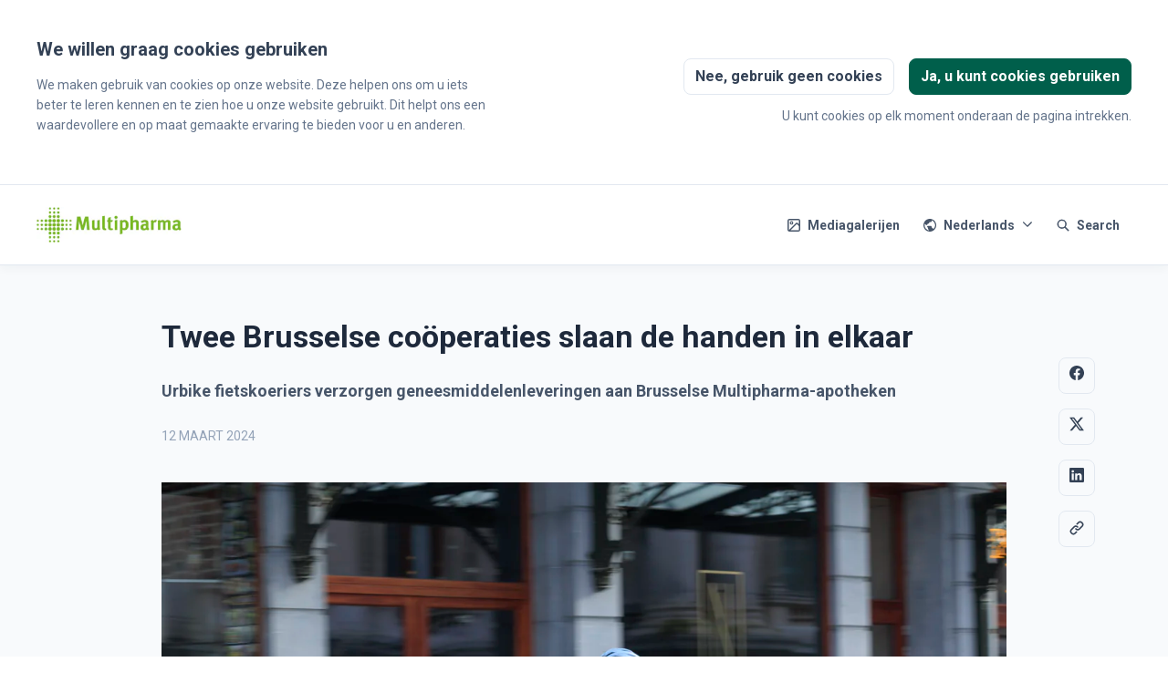

--- FILE ---
content_type: text/html; charset=utf-8
request_url: https://press.multipharma.be/twee-brusselse-cooperaties-slaan-de-handen-in-elkaar
body_size: 26913
content:
<!DOCTYPE html><html lang="nl" dir="ltr"><head><meta charSet="utf-8"/><meta name="viewport" content="width=device-width"/><link rel="preconnect" href="https://fonts.googleapis.com"/><link rel="preconnect" href="https://fonts.gstatic.com" crossorigin=""/><link rel="stylesheet" data-href="https://fonts.googleapis.com/css2?family=Roboto:wght@400;500;700&amp;display=swap" data-optimized-fonts="true"/><style>:root {--prezly-font-family: Roboto, sans-serif;--prezly-accent-color: #005f4b;--prezly-accent-color-light: #007e63;--prezly-accent-color-lighter: #009c7b;--prezly-accent-color-lightest: #00bb93;--prezly-accent-color-dark: #004033;--prezly-accent-color-darker: #00221b;--prezly-accent-color-darkest: #000302;--prezly-accent-color-button-text: #fff;--prezly-header-background-color: #FFFFFF;--prezly-header-link-color: #475569;--prezly-placeholder-background-color: #e2e8f0}</style><link rel="shortcut icon" href="https://cdn.uc.assets.prezly.com/3538bac3-c692-4e6c-b85a-71a7572176bb/-/preview/180x180/images.png"/><link rel="apple-touch-icon" href="https://cdn.uc.assets.prezly.com/3538bac3-c692-4e6c-b85a-71a7572176bb/-/preview/180x180/images.png"/><meta name="msapplication-TileImage" content="https://cdn.uc.assets.prezly.com/3538bac3-c692-4e6c-b85a-71a7572176bb/-/preview/180x180/images.png"/><meta name="msapplication-TileColor" content="#FFFFFF"/><meta name="theme-color" content="#FFFFFF"/><link rel="alternate" hrefLang="fr" href="https://press.multipharma.be/deux-cooperatives-bruxelloises-decident-de-faire-equipe"/><link rel="alternate" hrefLang="nl" href="https://press.multipharma.be/twee-brusselse-cooperaties-slaan-de-handen-in-elkaar"/><link rel="alternate" hrefLang="x-default" href="https://press.multipharma.be/twee-brusselse-cooperaties-slaan-de-handen-in-elkaar"/><meta name="twitter:card" content="summary"/><meta name="twitter:site" content="Multipharma"/><meta property="og:locale" content="nl"/><link rel="alternate" type="application/rss+xml" href="https://press.multipharma.be/feed"/><title>Twee Brusselse coöperaties slaan de handen in elkaar</title><meta name="robots" content="index,follow"/><meta name="description" content="Urbike fietskoeriers verzorgen geneesmiddelenleveringen aan Brusselse Multipharma-apotheken"/><meta property="og:title" content="Twee Brusselse coöperaties slaan de handen in elkaar"/><meta property="og:description" content="Urbike fietskoeriers verzorgen geneesmiddelenleveringen aan Brusselse Multipharma-apotheken"/><meta property="og:url" content="https://press.multipharma.be/twee-brusselse-cooperaties-slaan-de-handen-in-elkaar"/><meta property="og:type" content="article"/><meta property="article:published_time" content="2024-03-12T07:00:00+00:00"/><meta property="article:modified_time" content="2024-03-12T07:26:18+00:00"/><meta property="article:author" content="Mieke Demeulenaere"/><meta property="og:image" content="https://cdn.uc.assets.prezly.com/200bddbb-19fe-434c-9c07-d0bbc0ccbed7/-/preview/600x600/"/><meta property="og:image:alt" content="Twee Brusselse coöperaties slaan de handen in elkaar"/><meta property="og:image:width" content="5845"/><meta property="og:image:height" content="3897"/><meta property="og:site_name" content="Multipharma"/><link rel="canonical" href="https://press.multipharma.be/twee-brusselse-cooperaties-slaan-de-handen-in-elkaar"/><meta name="twitter:card" content="summary_large_image"/><meta name="twitter:image" content="https://cdn.uc.assets.prezly.com/200bddbb-19fe-434c-9c07-d0bbc0ccbed7/-/preview/600x600/"/><link rel="alternate" type="application/json" href="https://press.multipharma.be/twee-brusselse-cooperaties-slaan-de-handen-in-elkaar.json"/><script type="application/ld+json">{"@context":"https://schema.org","@type":"Article","datePublished":"2024-03-12T07:00:00+00:00","description":"Urbike fietskoeriers verzorgen geneesmiddelenleveringen aan Brusselse Multipharma-apotheken","mainEntityOfPage":{"@type":"WebPage","@id":"https://press.multipharma.be/twee-brusselse-cooperaties-slaan-de-handen-in-elkaar"},"headline":"Twee Brusselse coöperaties slaan de handen in elkaar","image":["https://cdn.uc.assets.prezly.com/200bddbb-19fe-434c-9c07-d0bbc0ccbed7/-/preview/600x600/"],"dateModified":"2024-03-12T07:26:18+00:00","author":[{"@type":"Person","name":"Mieke Demeulenaere"}],"publisher":{"@type":"Organization","name":"Multipharma","logo":{"@type":"ImageObject","url":"https://avatars-cdn.prezly.com/newsroom/14233/17e7b2aad423f7752f40acf7f413a694f9fc7910385886caa7c5e7ea46dab15c?t=1769300023&amp;v=3"}}}</script><meta name="next-head-count" content="38"/><meta name="og:locale" content="nl"/><link rel="preload" href="/_next/static/css/2e35707fe17ca02b.css" as="style"/><link rel="stylesheet" href="/_next/static/css/2e35707fe17ca02b.css" data-n-g=""/><link rel="preload" href="/_next/static/css/40fbcee2b908a5bc.css" as="style"/><link rel="stylesheet" href="/_next/static/css/40fbcee2b908a5bc.css"/><link rel="preload" href="/_next/static/css/3d94237bd197f2d1.css" as="style"/><link rel="stylesheet" href="/_next/static/css/3d94237bd197f2d1.css"/><noscript data-n-css=""></noscript><script defer="" nomodule="" src="/_next/static/chunks/polyfills-42372ed130431b0a.js"></script><script defer="" src="/_next/static/chunks/8146.12bbd6473399fd39.js"></script><script defer="" src="/_next/static/chunks/5453-a515d0588417e6a2.js"></script><script defer="" src="/_next/static/chunks/5264.b53713606124db51.js"></script><script defer="" src="/_next/static/chunks/5771.430373f0d6ac0581.js"></script><script defer="" src="/_next/static/chunks/1441.6706c7a5ac65fca7.js"></script><script defer="" src="/_next/static/chunks/6049.1a386b57ec8811f0.js"></script><script src="/_next/static/chunks/webpack-5e604924195220f1.js" defer=""></script><script src="/_next/static/chunks/framework-40461e51349ca8e7.js" defer=""></script><script src="/_next/static/chunks/main-e8efa0ca42fda89f.js" defer=""></script><script src="/_next/static/chunks/pages/_app-19492e27ca4522d6.js" defer=""></script><script src="/_next/static/chunks/pages/%5Bslug%5D-2dae2eead43e2322.js" defer=""></script><script src="/_next/static/95FY29M824DqXsd-ZLiQG/_buildManifest.js" defer=""></script><script src="/_next/static/95FY29M824DqXsd-ZLiQG/_ssgManifest.js" defer=""></script><link rel="stylesheet" href="https://fonts.googleapis.com/css2?family=Roboto:wght@400;500;700&display=swap"/></head><body><div id="__next"><div class="Layout_layout__xvC8B Layout_customBg__4LTgZ"><header class="Header_container__XCDpp"><div class="container"><nav role="navigation" class="Header_header__GEQnq"><a class="Header_newsroom__zGCMK" href="/"><h1 class="Header_title__rk48G Header_hidden__DNke7">Multipharma</h1><img alt="" loading="lazy" width="160" height="39.10714285714286" decoding="async" data-nimg="1" class="Logo_logo__ke6Mu Logo_landscape__VJwg3 Logo_medium__FHGJ7" style="color:transparent" srcSet="https://cdn.uc.assets.prezly.com/a4eaaf0e-5f10-4c6c-9daa-a7eb9a48f1aa/-/format/auto/-/stretch/off/-/progressive/yes/-/resize/256x/-/quality/smart/multipharma%20logo%20crop.jpg 1x, https://cdn.uc.assets.prezly.com/a4eaaf0e-5f10-4c6c-9daa-a7eb9a48f1aa/-/format/auto/-/stretch/off/-/progressive/yes/-/resize/384x/-/quality/smart/multipharma%20logo%20crop.jpg 2x" src="https://cdn.uc.assets.prezly.com/a4eaaf0e-5f10-4c6c-9daa-a7eb9a48f1aa/-/format/auto/-/stretch/off/-/progressive/yes/-/resize/384x/-/quality/smart/multipharma%20logo%20crop.jpg"/></a><div class="Header_navigationWrapper__AQr4U"><button type="button" class="Button_button__nz0om Header_navigationToggle__LOEfM Button_navigation__ELjnb Button_iconOnly__jrGQu" aria-expanded="false" aria-controls="menu" title="Toggle-navigatie" aria-label="Toggle-navigatie"><svg viewBox="0 0 24 24" fill="none" xmlns="http://www.w3.org/2000/svg" width="16" height="16" class="Button_icon__LcaaC Button_left__B9Wq8"><path fill-rule="evenodd" clip-rule="evenodd" d="M3 6a1 1 0 0 1 1-1h16a1 1 0 1 1 0 2H4a1 1 0 0 1-1-1Zm0 6a1 1 0 0 1 1-1h16a1 1 0 1 1 0 2H4a1 1 0 0 1-1-1Zm0 6a1 1 0 0 1 1-1h16a1 1 0 1 1 0 2H4a1 1 0 0 1-1-1Z" fill="currentColor"></path></svg><span>​</span></button><a href="/search" class="Button_button__nz0om Header_searchToggle__PJd_m Button_navigation__ELjnb" aria-expanded="false" aria-controls="search-widget" title="Zoeken" aria-label="Zoeken"><svg viewBox="0 0 16 16" fill="none" xmlns="http://www.w3.org/2000/svg" width="16" height="16" class="Button_icon__LcaaC Button_left__B9Wq8"><path fill-rule="evenodd" clip-rule="evenodd" d="M6.543.667a5.877 5.877 0 1 0 3.496 10.601l3.81 3.81a.869.869 0 1 0 1.23-1.228l-3.812-3.81A5.877 5.877 0 0 0 6.543.666Zm-4.14 5.877a4.14 4.14 0 1 1 8.28 0 4.14 4.14 0 0 1-8.28 0Z" fill="currentColor"></path></svg><span>Search</span></a><div class="Header_navigation__3Ix1k"><div role="none" class="Header_backdrop__fJhJJ"></div><ul id="menu" class="Header_navigationInner__uHfyV"><li class="Header_navigationItem__vvLy_"><a href="/media" class="Button_button__nz0om Header_navigationButton__hr_y1 Button_navigation__ELjnb"><svg viewBox="0 0 24 24" fill="none" xmlns="http://www.w3.org/2000/svg" width="16" height="16" class="Button_icon__LcaaC Button_left__B9Wq8"><path fill-rule="evenodd" clip-rule="evenodd" d="M7.66 4.358a3.302 3.302 0 1 0 0 6.604 3.302 3.302 0 0 0 0-6.604ZM6.29 7.66a1.37 1.37 0 1 1 2.739 0 1.37 1.37 0 0 1-2.739 0Z" fill="currentColor"></path><path fill-rule="evenodd" clip-rule="evenodd" d="M0 3.606A3.606 3.606 0 0 1 3.606 0h16.787A3.606 3.606 0 0 1 24 3.606v16.788A3.606 3.606 0 0 1 20.393 24H3.606A3.606 3.606 0 0 1 0 20.394V3.606Zm3.606-1.19a1.19 1.19 0 0 0-1.19 1.19v16.788c0 .232.066.45.182.633L15.523 8.1a2.819 2.819 0 0 1 4.069.087l1.991 2.168v-6.75a1.19 1.19 0 0 0-1.19-1.19H3.606Zm16.787 19.168H5.457L17.231 9.81a.403.403 0 0 1 .582.012l3.77 4.105v6.467a1.19 1.19 0 0 1-1.19 1.19Z" fill="currentColor"></path></svg><span>Mediagalerijen</span></a></li><li class="Header_navigationItem__vvLy_"><div class="Dropdown_container__A3eCx LanguagesDropdown_container__Y71K6" data-headlessui-state=""><button type="button" class="Button_button__nz0om Header_navigationButton__hr_y1 Dropdown_buttonWithMobileDisplay__Wne9K Button_navigation__ELjnb" id="headlessui-menu-button-:R69omnm:" aria-haspopup="menu" aria-expanded="false" data-headlessui-state=""><svg viewBox="0 0 24 24" fill="none" xmlns="http://www.w3.org/2000/svg" width="16" height="16" class="Button_icon__LcaaC Button_left__B9Wq8"><path fill-rule="evenodd" clip-rule="evenodd" d="M12 0C5.373 0 0 5.373 0 12s5.373 12 12 12 12-5.373 12-12S18.627 0 12 0ZM2.575 9.24A9.822 9.822 0 0 0 2.182 12c0 4.785 3.423 8.77 7.954 9.641a2.027 2.027 0 0 1-.031-.352 1.45 1.45 0 0 0-.425-1.025l-.54-.54a2.036 2.036 0 0 1-.597-1.44v-.894c0-.386-.153-.756-.426-1.029l-.727-.726a1.394 1.394 0 0 1 .986-2.38h5.143c1.023 0 1.852.828 1.852 1.851v1.04c0 .127.103.23.23.23.735 0 1.332.596 1.332 1.331 0 .127.102.23.23.23h.036c.798 0 1.437.434 1.728 1.02a9.822 9.822 0 0 0-3.546-16.179v1.433c0 1.021-.825 1.85-1.846 1.85H11.98c-.698 0-1.265.568-1.265 1.27 0 1.02-.826 1.85-1.846 1.85h-.453a.813.813 0 0 0-.812.813c0 .369-.147.723-.407.984l-.134.134a1.844 1.844 0 0 1-2.612 0L2.575 9.24Z" fill="currentColor"></path></svg><span>Nederlands<svg viewBox="0 0 12 12" fill="none" xmlns="http://www.w3.org/2000/svg" width="12" height="12" class="Dropdown_caret__SWUnP"><path fill-rule="evenodd" clip-rule="evenodd" d="M1.135 3.37a.631.631 0 0 0-.01.907L5.468 8.62a.664.664 0 0 0 .94 0l4.343-4.342a.631.631 0 0 0-.011-.907.668.668 0 0 0-.929.01L5.937 7.254 2.064 3.381a.668.668 0 0 0-.929-.01Z" fill="currentColor"></path></svg></span></button></div></li></ul></div></div></nav></div></header><main class="Layout_content__hZcBN"><article class="Story_story__TdUTP"><div class="Story_container__kSD_S Story_withImage__mr9PP"><div class="HeaderRenderer_renderer__dpgga"><section class="prezly-slate-document" data-version="0.50"><h1 class="prezly-slate-heading prezly-slate-heading--heading-1 prezly-slate-heading--align-inherit"><strong>Twee Brusselse coöperaties slaan de handen in elkaar</strong></h1><p class="Subtitle_subtitle__fvSfR"><strong>Urbike fietskoeriers verzorgen geneesmiddelenleveringen aan Brusselse Multipharma-apotheken</strong></p></section></div><p class="Story_date__v5TtZ Story_left__kvsEa">12 maart 2024</p><div class="ContentRenderer_renderer__tPJbs"><section class="prezly-slate-document" data-version="0.50"><figure class="prezly-slate-image prezly-slate-image--contained"><a aria-label="View image" class="prezly-slate-image-rollover" id="image-200bddbb-19fe-434c-9c07-d0bbc0ccbed7" href="https://cdn.uc.assets.prezly.com/200bddbb-19fe-434c-9c07-d0bbc0ccbed7/Multipharma%20and%20Urbike_9.jpg" style="max-width:5845px"><span class="prezly-slate-image-rollover__content"><img alt="" class="prezly-slate-media prezly-slate-image__media prezly-slate-media--image" src="https://cdn.uc.assets.prezly.com/200bddbb-19fe-434c-9c07-d0bbc0ccbed7/-/format/auto/Multipharma%20and%20Urbike_9.jpg" srcSet="https://cdn.uc.assets.prezly.com/200bddbb-19fe-434c-9c07-d0bbc0ccbed7/-/resize/1200/Multipharma%20and%20Urbike_9.jpg 1200w, https://cdn.uc.assets.prezly.com/200bddbb-19fe-434c-9c07-d0bbc0ccbed7/-/resize/2400/Multipharma%20and%20Urbike_9.jpg 2400w, https://cdn.uc.assets.prezly.com/200bddbb-19fe-434c-9c07-d0bbc0ccbed7/-/resize/800/Multipharma%20and%20Urbike_9.jpg 800w, https://cdn.uc.assets.prezly.com/200bddbb-19fe-434c-9c07-d0bbc0ccbed7/-/resize/1600/Multipharma%20and%20Urbike_9.jpg 1600w, https://cdn.uc.assets.prezly.com/200bddbb-19fe-434c-9c07-d0bbc0ccbed7/-/resize/400/Multipharma%20and%20Urbike_9.jpg 400w, https://cdn.uc.assets.prezly.com/200bddbb-19fe-434c-9c07-d0bbc0ccbed7/-/resize/800/Multipharma%20and%20Urbike_9.jpg 800w" sizes="(max-width: 992px) 800px, (max-width: 576px) 400px, 1200px"/><span class="prezly-slate-image-rollover__dim"></span><span class="prezly-slate-image-rollover__caption prezly-slate-image-rollover__caption--empty"><span class="prezly-slate-image-rollover__caption-icon-container"><svg xmlns="http://www.w3.org/2000/svg" viewBox="0 0 16 16" role="img" aria-hidden="true" class="prezly-slate-image-rollover__caption-icon"><path fill="currentColor" fill-rule="evenodd" d="M5.828 10.172a.5.5 0 0 0-.707 0l-4.096 4.096V11.5a.5.5 0 0 0-1 0v3.975a.5.5 0 0 0 .5.5H4.5a.5.5 0 0 0 0-1H1.732l4.096-4.096a.5.5 0 0 0 0-.707m4.344-4.344a.5.5 0 0 0 .707 0l4.096-4.096V4.5a.5.5 0 1 0 1 0V.525a.5.5 0 0 0-.5-.5H11.5a.5.5 0 0 0 0 1h2.768l-4.096 4.096a.5.5 0 0 0 0 .707"></path></svg></span><span class="prezly-slate-image-rollover__caption-text"><span class="" title=""></span></span></span></span></a></figure><p class="styles_paragraph__GiKq6"><strong>Brussel – 12 maart 2024. Als toonaangevende zorgverlener in de eerstelijnsgezondheidszorg zet Multipharma zich dagelijks in voor zo’n 1.000.000 patiënten. Even belangrijk is de zorg voor elkaar en de wereld waarin wij leven. Door duurzame en impactvolle samenwerkingsverbanden aan te gaan, wil Multipharma voor mens én milieu een verschil maken. Daarom is de Belgische patiëntencoöperatie – met een netwerk van 243 apotheken waarvan 43 in Brussel – recent een samenwerking aangegaan met Urbike, een coöperatie gespecialiseerd in cyclo-logistiek. De Urbike fietskoeriers leveren voortaan geneesmiddelen aan Brusselse Multipharma-apotheken in speciaal daarvoor aangepaste cargofietsen. </strong></p><p class="styles_paragraph__GiKq6"> </p><p class="styles_paragraph__GiKq6"><em><strong>Meten is weten: berekening CO2-voetafdruk</strong></em></p><p class="styles_paragraph__GiKq6">Eind 2022 heeft de apotheekgroep via het gecertificeerde bedrijf Indeso haar CO2- voetafdruk laten berekenen (referentiejaar 2021) voor al haar activiteiten. Zo kon het haar actieplannen nog verder verfijnen en een referentiepunt hebben voor het meten van de vooruitgang die de organisatie boekt bij de vermindering van de uitstoot van broeikasgassen om zo aan te sluiten bij de doelstellingen van de Europese Green Deal.</p><p class="styles_paragraph__GiKq6">Om de uitstoot van broeikasgassen te verminderen, werd <strong>een duurzaamheidstraject</strong> ontwikkeld met verschillende grote en kleinere initiatieven. Eén van die initiatieven is het inzetten op duurzame mobiliteit. </p><p class="styles_paragraph__GiKq6"> </p><p class="styles_paragraph__GiKq6"><em><strong>Urbike</strong></em><strong>, </strong>de<strong> </strong>coöperatieve partner van Multipharma die gespecialiseerd is in cyclo-logistiek, speelt een belangrijke rol in deze aanpak.</p><p class="styles_paragraph__GiKq6">Ze maken gebruik van elektrisch ondersteunde bakfietsen met een geïsoleerde aanhangwagen, waardoor de specifieke temperatuuromstandigheden voor het vervoer van geneesmiddelen kunnen worden gerespecteerd. </p><p class="styles_paragraph__GiKq6">Multipharma startte in maart 2023 de samenwerking met Urbike voor de levering van geneesmiddelen aan 7 Multipharma-apotheken in het stadscentrum van Brussel. Multipharma sluit niet uit dat het aantal per cargofiets beleverde apotheken nog zal worden uitgebreid. Dankzij dit project heeft de apotheekgroep een leveringsronde met bestelwagens kunnen afschaffen en vervangen door leveringen met bakfietsen. Binnenkort start Multipharma ook een proefproject voor de levering via cargofietsen aan woonzorgcentra in Brussel.</p><blockquote class="Quote_container___qk9S Quote_alignLeft__N_T5c"><div class="Quote_content__4f7t4"><em>&quot;Het is een waar genoegen voor Urbike om de samenwerking met Multipharma te zien evolueren en verder geconcretiseerd te zien. Ten eerste omdat Multipharma een van de 4 pioniersbedrijven was die deelnamen aan de eerste testfase van Urbike&#x27;s cyclo-logistiek model (in 2019), en ten tweede omdat onze 2 bedrijven de coöperatieve waarden delen en verdedigen. De beslissing van Multipharma om de koeriers van Urbike de dagelijkse levering van haar apotheken in het centrum van Brussel toe te vertrouwen, toont aan hoezeer cyclo-logistiek een geloofwaardig alternatief is voor alle stedelijke goederenstromen</em>. &quot;zegt <strong>Philippe Lovens, medeoprichter van Urbike</strong>.</div></blockquote><p class="styles_paragraph__GiKq6"> </p><blockquote class="Quote_container___qk9S Quote_alignLeft__N_T5c"><div class="Quote_content__4f7t4">“We <em>streven voortdurend naar een evenwicht tussen onze economische, ecologische en sociale langetermijndoelstellingen. Het is belangrijk om onze doelstellingen te bereiken en tegelijkertijd onze impact op het milieu te minimaliseren en zo een positieve bijdrage te leveren aan de maatschappij.”, </em>zegt <strong>Quentin Van Buylaere</strong>, <strong>Supply Chain &amp; Sustainability Director bij Multipharma.</strong></div></blockquote><p class="styles_paragraph__GiKq6"><strong></strong> </p><hr class="prezly-slate-divider"/><figure id="gallery-80816f99-7480-4f42-a73d-78b84cd7fa97" class="prezly-slate-gallery prezly-slate-gallery--contained"><div class="prezly-slate-gallery__images" style="margin:-2px"><div class="prezly-slate-gallery__row"><a aria-label="View image" class="prezly-slate-image-rollover prezly-slate-gallery-image prezly-slate-gallery-image--with-border-radius" id="gallery-image-bf175d77-1eec-4b8e-8d65-5c5603aeef0e" href="https://cdn.uc.assets.prezly.com/bf175d77-1eec-4b8e-8d65-5c5603aeef0e/Multipharma%20and%20Urbike_16.jpg" style="flex-basis:100%;width:100%;height:66.66066282420749%;margin:2px"><span class="prezly-slate-image-rollover__content"><img alt="" class="prezly-slate-media prezly-slate-gallery-image__media prezly-slate-media--image" src="https://cdn.uc.assets.prezly.com/bf175d77-1eec-4b8e-8d65-5c5603aeef0e/-/preview/1500x1000/-/format/auto/Multipharma%20and%20Urbike_16.jpg" srcSet="https://cdn.uc.assets.prezly.com/bf175d77-1eec-4b8e-8d65-5c5603aeef0e/-/preview/1500x1000/-/resize/1200/Multipharma%20and%20Urbike_16.jpg 1200w, https://cdn.uc.assets.prezly.com/bf175d77-1eec-4b8e-8d65-5c5603aeef0e/-/preview/1500x1000/-/resize/800/Multipharma%20and%20Urbike_16.jpg 800w, https://cdn.uc.assets.prezly.com/bf175d77-1eec-4b8e-8d65-5c5603aeef0e/-/preview/1500x1000/-/resize/400/Multipharma%20and%20Urbike_16.jpg 400w, https://cdn.uc.assets.prezly.com/bf175d77-1eec-4b8e-8d65-5c5603aeef0e/-/preview/1500x1000/-/resize/800/Multipharma%20and%20Urbike_16.jpg 800w" sizes="(max-width: 992px) 800px, (max-width: 576px) 400px, 1200px"/><span class="prezly-slate-image-rollover__dim"></span><span class="prezly-slate-image-rollover__caption prezly-slate-image-rollover__caption--empty"><span class="prezly-slate-image-rollover__caption-icon-container"><svg xmlns="http://www.w3.org/2000/svg" viewBox="0 0 16 16" role="img" aria-hidden="true" class="prezly-slate-image-rollover__caption-icon"><path fill="currentColor" fill-rule="evenodd" d="M5.828 10.172a.5.5 0 0 0-.707 0l-4.096 4.096V11.5a.5.5 0 0 0-1 0v3.975a.5.5 0 0 0 .5.5H4.5a.5.5 0 0 0 0-1H1.732l4.096-4.096a.5.5 0 0 0 0-.707m4.344-4.344a.5.5 0 0 0 .707 0l4.096-4.096V4.5a.5.5 0 1 0 1 0V.525a.5.5 0 0 0-.5-.5H11.5a.5.5 0 0 0 0 1h2.768l-4.096 4.096a.5.5 0 0 0 0 .707"></path></svg></span><span class="prezly-slate-image-rollover__caption-text"><span class="" title=""></span></span></span></span></a></div><div class="prezly-slate-gallery__row"><a aria-label="View image" class="prezly-slate-image-rollover prezly-slate-gallery-image prezly-slate-gallery-image--with-border-radius" id="gallery-image-bea56079-3f14-4b1f-a096-290dc7a0dbb4" href="https://cdn.uc.assets.prezly.com/bea56079-3f14-4b1f-a096-290dc7a0dbb4/Multipharma%20and%20Urbike_2.jpg" style="flex-basis:100%;width:100%;height:66.66062035189552%;margin:2px"><span class="prezly-slate-image-rollover__content"><img alt="" class="prezly-slate-media prezly-slate-gallery-image__media prezly-slate-media--image" src="https://cdn.uc.assets.prezly.com/bea56079-3f14-4b1f-a096-290dc7a0dbb4/-/preview/1500x1000/-/format/auto/Multipharma%20and%20Urbike_2.jpg" srcSet="https://cdn.uc.assets.prezly.com/bea56079-3f14-4b1f-a096-290dc7a0dbb4/-/preview/1500x1000/-/resize/1200/Multipharma%20and%20Urbike_2.jpg 1200w, https://cdn.uc.assets.prezly.com/bea56079-3f14-4b1f-a096-290dc7a0dbb4/-/preview/1500x1000/-/resize/800/Multipharma%20and%20Urbike_2.jpg 800w, https://cdn.uc.assets.prezly.com/bea56079-3f14-4b1f-a096-290dc7a0dbb4/-/preview/1500x1000/-/resize/400/Multipharma%20and%20Urbike_2.jpg 400w, https://cdn.uc.assets.prezly.com/bea56079-3f14-4b1f-a096-290dc7a0dbb4/-/preview/1500x1000/-/resize/800/Multipharma%20and%20Urbike_2.jpg 800w" sizes="(max-width: 992px) 800px, (max-width: 576px) 400px, 1200px"/><span class="prezly-slate-image-rollover__dim"></span><span class="prezly-slate-image-rollover__caption prezly-slate-image-rollover__caption--empty"><span class="prezly-slate-image-rollover__caption-icon-container"><svg xmlns="http://www.w3.org/2000/svg" viewBox="0 0 16 16" role="img" aria-hidden="true" class="prezly-slate-image-rollover__caption-icon"><path fill="currentColor" fill-rule="evenodd" d="M5.828 10.172a.5.5 0 0 0-.707 0l-4.096 4.096V11.5a.5.5 0 0 0-1 0v3.975a.5.5 0 0 0 .5.5H4.5a.5.5 0 0 0 0-1H1.732l4.096-4.096a.5.5 0 0 0 0-.707m4.344-4.344a.5.5 0 0 0 .707 0l4.096-4.096V4.5a.5.5 0 1 0 1 0V.525a.5.5 0 0 0-.5-.5H11.5a.5.5 0 0 0 0 1h2.768l-4.096 4.096a.5.5 0 0 0 0 .707"></path></svg></span><span class="prezly-slate-image-rollover__caption-text"><span class="" title=""></span></span></span></span></a></div><div class="prezly-slate-gallery__row"><a aria-label="View image" class="prezly-slate-image-rollover prezly-slate-gallery-image prezly-slate-gallery-image--with-border-radius" id="gallery-image-c6693c27-2760-4688-b810-ca37ad0ebaf9" href="https://cdn.uc.assets.prezly.com/c6693c27-2760-4688-b810-ca37ad0ebaf9/Multipharma%20and%20Urbike_9.jpg" style="flex-basis:50.00018223554995%;width:50.00018223554995%;height:33.33630627406983%;margin:2px"><span class="prezly-slate-image-rollover__content"><img alt="" class="prezly-slate-media prezly-slate-gallery-image__media prezly-slate-media--image" src="https://cdn.uc.assets.prezly.com/c6693c27-2760-4688-b810-ca37ad0ebaf9/-/preview/1000x500/-/format/auto/Multipharma%20and%20Urbike_9.jpg" srcSet="https://cdn.uc.assets.prezly.com/c6693c27-2760-4688-b810-ca37ad0ebaf9/-/preview/1000x500/-/resize/1200/Multipharma%20and%20Urbike_9.jpg 1200w, https://cdn.uc.assets.prezly.com/c6693c27-2760-4688-b810-ca37ad0ebaf9/-/preview/1000x500/-/resize/800/Multipharma%20and%20Urbike_9.jpg 800w, https://cdn.uc.assets.prezly.com/c6693c27-2760-4688-b810-ca37ad0ebaf9/-/preview/1000x500/-/resize/400/Multipharma%20and%20Urbike_9.jpg 400w" sizes="(max-width: 992px) 800px, (max-width: 576px) 400px, 1200px"/><span class="prezly-slate-image-rollover__dim"></span><span class="prezly-slate-image-rollover__caption prezly-slate-image-rollover__caption--empty"><span class="prezly-slate-image-rollover__caption-icon-container"><svg xmlns="http://www.w3.org/2000/svg" viewBox="0 0 16 16" role="img" aria-hidden="true" class="prezly-slate-image-rollover__caption-icon"><path fill="currentColor" fill-rule="evenodd" d="M5.828 10.172a.5.5 0 0 0-.707 0l-4.096 4.096V11.5a.5.5 0 0 0-1 0v3.975a.5.5 0 0 0 .5.5H4.5a.5.5 0 0 0 0-1H1.732l4.096-4.096a.5.5 0 0 0 0-.707m4.344-4.344a.5.5 0 0 0 .707 0l4.096-4.096V4.5a.5.5 0 1 0 1 0V.525a.5.5 0 0 0-.5-.5H11.5a.5.5 0 0 0 0 1h2.768l-4.096 4.096a.5.5 0 0 0 0 .707"></path></svg></span><span class="prezly-slate-image-rollover__caption-text"><span class="" title=""></span></span></span></span></a><a aria-label="View image" class="prezly-slate-image-rollover prezly-slate-gallery-image prezly-slate-gallery-image--with-border-radius" id="gallery-image-3107187e-4220-4665-a178-a978b9d2a016" href="https://cdn.uc.assets.prezly.com/3107187e-4220-4665-a178-a978b9d2a016/Multipharma%20and%20Urbike_29.jpg" style="flex-basis:49.99981776445005%;width:49.99981776445005%;height:33.33630627406983%;margin:2px"><span class="prezly-slate-image-rollover__content"><img alt="" class="prezly-slate-media prezly-slate-gallery-image__media prezly-slate-media--image" src="https://cdn.uc.assets.prezly.com/3107187e-4220-4665-a178-a978b9d2a016/-/preview/1000x500/-/format/auto/Multipharma%20and%20Urbike_29.jpg" srcSet="https://cdn.uc.assets.prezly.com/3107187e-4220-4665-a178-a978b9d2a016/-/preview/1000x500/-/resize/1200/Multipharma%20and%20Urbike_29.jpg 1200w, https://cdn.uc.assets.prezly.com/3107187e-4220-4665-a178-a978b9d2a016/-/preview/1000x500/-/resize/800/Multipharma%20and%20Urbike_29.jpg 800w, https://cdn.uc.assets.prezly.com/3107187e-4220-4665-a178-a978b9d2a016/-/preview/1000x500/-/resize/400/Multipharma%20and%20Urbike_29.jpg 400w" sizes="(max-width: 992px) 800px, (max-width: 576px) 400px, 1200px"/><span class="prezly-slate-image-rollover__dim"></span><span class="prezly-slate-image-rollover__caption prezly-slate-image-rollover__caption--empty"><span class="prezly-slate-image-rollover__caption-icon-container"><svg xmlns="http://www.w3.org/2000/svg" viewBox="0 0 16 16" role="img" aria-hidden="true" class="prezly-slate-image-rollover__caption-icon"><path fill="currentColor" fill-rule="evenodd" d="M5.828 10.172a.5.5 0 0 0-.707 0l-4.096 4.096V11.5a.5.5 0 0 0-1 0v3.975a.5.5 0 0 0 .5.5H4.5a.5.5 0 0 0 0-1H1.732l4.096-4.096a.5.5 0 0 0 0-.707m4.344-4.344a.5.5 0 0 0 .707 0l4.096-4.096V4.5a.5.5 0 1 0 1 0V.525a.5.5 0 0 0-.5-.5H11.5a.5.5 0 0 0 0 1h2.768l-4.096 4.096a.5.5 0 0 0 0 .707"></path></svg></span><span class="prezly-slate-image-rollover__caption-text"><span class="" title=""></span></span></span></span></a></div><div class="prezly-slate-gallery__row"><a aria-label="View image" class="prezly-slate-image-rollover prezly-slate-gallery-image prezly-slate-gallery-image--with-border-radius" id="gallery-image-235c7ef0-6b2d-4d3e-aed1-70f00d711068" href="https://cdn.uc.assets.prezly.com/235c7ef0-6b2d-4d3e-aed1-70f00d711068/Multipharma%20and%20Urbike_39.jpg" style="flex-basis:50%;width:50%;height:33.333333333333336%;margin:2px"><span class="prezly-slate-image-rollover__content"><img alt="" class="prezly-slate-media prezly-slate-gallery-image__media prezly-slate-media--image" src="https://cdn.uc.assets.prezly.com/235c7ef0-6b2d-4d3e-aed1-70f00d711068/-/preview/1000x500/-/format/auto/Multipharma%20and%20Urbike_39.jpg" srcSet="https://cdn.uc.assets.prezly.com/235c7ef0-6b2d-4d3e-aed1-70f00d711068/-/preview/1000x500/-/resize/1200/Multipharma%20and%20Urbike_39.jpg 1200w, https://cdn.uc.assets.prezly.com/235c7ef0-6b2d-4d3e-aed1-70f00d711068/-/preview/1000x500/-/resize/800/Multipharma%20and%20Urbike_39.jpg 800w, https://cdn.uc.assets.prezly.com/235c7ef0-6b2d-4d3e-aed1-70f00d711068/-/preview/1000x500/-/resize/400/Multipharma%20and%20Urbike_39.jpg 400w" sizes="(max-width: 992px) 800px, (max-width: 576px) 400px, 1200px"/><span class="prezly-slate-image-rollover__dim"></span><span class="prezly-slate-image-rollover__caption prezly-slate-image-rollover__caption--empty"><span class="prezly-slate-image-rollover__caption-icon-container"><svg xmlns="http://www.w3.org/2000/svg" viewBox="0 0 16 16" role="img" aria-hidden="true" class="prezly-slate-image-rollover__caption-icon"><path fill="currentColor" fill-rule="evenodd" d="M5.828 10.172a.5.5 0 0 0-.707 0l-4.096 4.096V11.5a.5.5 0 0 0-1 0v3.975a.5.5 0 0 0 .5.5H4.5a.5.5 0 0 0 0-1H1.732l4.096-4.096a.5.5 0 0 0 0-.707m4.344-4.344a.5.5 0 0 0 .707 0l4.096-4.096V4.5a.5.5 0 1 0 1 0V.525a.5.5 0 0 0-.5-.5H11.5a.5.5 0 0 0 0 1h2.768l-4.096 4.096a.5.5 0 0 0 0 .707"></path></svg></span><span class="prezly-slate-image-rollover__caption-text"><span class="" title=""></span></span></span></span></a><a aria-label="View image" class="prezly-slate-image-rollover prezly-slate-gallery-image prezly-slate-gallery-image--with-border-radius" id="gallery-image-6341a3e2-c0d9-43a8-80f4-b63fbaa0de8f" href="https://cdn.uc.assets.prezly.com/6341a3e2-c0d9-43a8-80f4-b63fbaa0de8f/Multipharma%20and%20Urbike_49.jpg" style="flex-basis:50%;width:50%;height:33.333333333333336%;margin:2px"><span class="prezly-slate-image-rollover__content"><img alt="" class="prezly-slate-media prezly-slate-gallery-image__media prezly-slate-media--image" src="https://cdn.uc.assets.prezly.com/6341a3e2-c0d9-43a8-80f4-b63fbaa0de8f/-/preview/1000x500/-/format/auto/Multipharma%20and%20Urbike_49.jpg" srcSet="https://cdn.uc.assets.prezly.com/6341a3e2-c0d9-43a8-80f4-b63fbaa0de8f/-/preview/1000x500/-/resize/1200/Multipharma%20and%20Urbike_49.jpg 1200w, https://cdn.uc.assets.prezly.com/6341a3e2-c0d9-43a8-80f4-b63fbaa0de8f/-/preview/1000x500/-/resize/800/Multipharma%20and%20Urbike_49.jpg 800w, https://cdn.uc.assets.prezly.com/6341a3e2-c0d9-43a8-80f4-b63fbaa0de8f/-/preview/1000x500/-/resize/400/Multipharma%20and%20Urbike_49.jpg 400w" sizes="(max-width: 992px) 800px, (max-width: 576px) 400px, 1200px"/><span class="prezly-slate-image-rollover__dim"></span><span class="prezly-slate-image-rollover__caption prezly-slate-image-rollover__caption--empty"><span class="prezly-slate-image-rollover__caption-icon-container"><svg xmlns="http://www.w3.org/2000/svg" viewBox="0 0 16 16" role="img" aria-hidden="true" class="prezly-slate-image-rollover__caption-icon"><path fill="currentColor" fill-rule="evenodd" d="M5.828 10.172a.5.5 0 0 0-.707 0l-4.096 4.096V11.5a.5.5 0 0 0-1 0v3.975a.5.5 0 0 0 .5.5H4.5a.5.5 0 0 0 0-1H1.732l4.096-4.096a.5.5 0 0 0 0-.707m4.344-4.344a.5.5 0 0 0 .707 0l4.096-4.096V4.5a.5.5 0 1 0 1 0V.525a.5.5 0 0 0-.5-.5H11.5a.5.5 0 0 0 0 1h2.768l-4.096 4.096a.5.5 0 0 0 0 .707"></path></svg></span><span class="prezly-slate-image-rollover__caption-text"><span class="" title=""></span></span></span></span></a></div></div></figure><hr class="prezly-slate-divider"/><p class="styles_paragraph__GiKq6"> </p><p class="styles_paragraph__GiKq6"><em><strong>Over Urbike</strong></em></p><p class="styles_paragraph__GiKq6"><em>Urbike is een coöperatie die zichzelf heeft gepositioneerd als een katalysator voor verandering in stedelijke logistiek. Urbike biedt duurzame en concurrerende oplossingen aan voor de korte afstandsdistributie per fiets. Haar missie is om stedelijke mobiliteit te transformeren om de overgang naar meer duurzame en humane steden te versnellen. Om haar missie op het terrein uit te voeren, stimuleert Urbike de ontwikkeling van concrete projecten en de implementatie van operationele oplossingen met een meetbare impact. Om dit te bereiken, biedt Urbike haar klanten 4 complementaire diensten:</em></p><p class="styles_paragraph__GiKq6"><em>- Zero-emissie last-mile leveringen en aanverwante logistieke diensten</em></p><p class="styles_paragraph__GiKq6"><em>- Consultancy en innovatie in duurzame stadslogistiek</em></p><p class="styles_paragraph__GiKq6"><em>- Training in cyclo-logistiek en bakfietsen</em></p><p class="styles_paragraph__GiKq6"><em>- Verkoop van apparatuur voor cyclo-logistiek</em></p><p class="styles_paragraph__GiKq6"> </p><p class="styles_paragraph__GiKq6"><a class="styles_link__gwrpq" href="http://www.urbike.be/" rel="noopener noreferrer" target="_self"><em>www.urbike.be</em></a></p><hr class="prezly-slate-divider"/><div id="contact-86ad6523-70c4-498a-9df8-fcdd9b170258" class="ContactCard_container__G0CgW ContactCard_contactCard__LOEl7 ContactCard_card__qy2sy"><div class="ContactCard_content__uU14s"><div class="ContactCard_meta__qyHjT"><h4 class="ContactCard_name__93N5O">Mieke Demeulenaere</h4><h5 class="ContactCard_position__XBtdn">Head of Communications &amp; PR, Multipharma</h5></div></div><hr class="ContactCard_divider__qy639"/><div class="ContactCard_links__hi46i"><div class="ContactCard_linkGroup__45TtP"><a href="mailto:mieke.demeulenaere@multipharma.be" class="ContactCard_link__Edc7n"><svg viewBox="0 0 24 24" fill="none" xmlns="http://www.w3.org/2000/svg" class="ContactCard_icon__gKxWA"><path fill-rule="evenodd" clip-rule="evenodd" d="M0 5.759V18.26c0 1.786 1.472 3.24 3.273 3.24h17.454C22.53 21.5 24 20.046 24 18.26V5.74c0-1.786-1.471-3.24-3.273-3.24H3.273C1.472 2.5 0 3.954 0 5.74v.019Zm2.286-.475c.175-.366.553-.623.987-.623h17.454c.434 0 .812.257.987.623L12 12.029 2.286 5.284ZM21.818 7.85v10.41c0 .589-.492 1.078-1.09 1.078H3.272c-.599 0-1.091-.49-1.091-1.079V7.85l8.858 6.152c.576.4 1.344.4 1.92 0l8.858-6.151Z" fill="currentColor"></path></svg><span class="ContactCard_linkText__LldzY">mieke.demeulenaere@multipharma.be</span></a><a href="tel:+32 471446207" class="ContactCard_link__Edc7n"><svg viewBox="0 0 24 24" fill="none" xmlns="http://www.w3.org/2000/svg" width="16" height="16" class="ContactCard_icon__gKxWA"><path d="M13.882 1.002a1.125 1.125 0 0 1 1.241-.995 10.07 10.07 0 0 1 5.984 2.85 9.938 9.938 0 0 1 2.886 5.941 1.125 1.125 0 0 1-2.236.254 7.688 7.688 0 0 0-2.233-4.596 7.82 7.82 0 0 0-4.647-2.213 1.125 1.125 0 0 1-.995-1.241Z" fill="currentColor"></path><path fill-rule="evenodd" clip-rule="evenodd" d="M8.223 2.482a3.141 3.141 0 0 0-2.07-.757H3.135A3.142 3.142 0 0 0 .164 3.86a3.13 3.13 0 0 0-.15 1.3 20.986 20.986 0 0 0 3.264 9.202 20.738 20.738 0 0 0 6.38 6.368 21.075 21.075 0 0 0 9.195 3.258 3.142 3.142 0 0 0 3.158-1.865c.175-.4.265-.83.263-1.267v-3a3.132 3.132 0 0 0-2.7-3.166h-.004l-.006-.002a11.826 11.826 0 0 1-2.582-.641 3.143 3.143 0 0 0-3.308.705l-.005.004-.655.654a14.97 14.97 0 0 1-4.45-4.439l.653-.651.005-.005a3.134 3.134 0 0 0 .707-3.307 11.757 11.757 0 0 1-.644-2.586 3.134 3.134 0 0 0-1.062-1.939ZM6.757 4.19a.891.891 0 0 0-.6-.215h-3.02a.892.892 0 0 0-.84.603.881.881 0 0 0-.044.354 18.736 18.736 0 0 0 2.915 8.208l.003.006.002.003a18.489 18.489 0 0 0 5.695 5.683l.003.002.005.003a18.827 18.827 0 0 0 8.188 2.91.893.893 0 0 0 .886-.528.881.881 0 0 0 .074-.357V17.815a.883.883 0 0 0-.76-.898 14.076 14.076 0 0 1-3.068-.763l-.003-.001a.893.893 0 0 0-.937.198l-.002.001-1.274 1.272c-.358.357-.91.432-1.35.182a17.219 17.219 0 0 1-6.463-6.45 1.125 1.125 0 0 1 .182-1.354L7.625 8.73a.884.884 0 0 0 .198-.93v-.003c-.37-.99-.628-2.017-.766-3.064a.884.884 0 0 0-.3-.542Z" fill="currentColor"></path><path d="M14.99 4.22a1.125 1.125 0 1 0-.43 2.21 3.812 3.812 0 0 1 3.01 3.01 1.125 1.125 0 0 0 2.21-.43 6.062 6.062 0 0 0-4.79-4.79Z" fill="currentColor"></path></svg><span class="ContactCard_linkText__LldzY">+32 471446207</span></a></div><div class="ContactCard_linkGroup__45TtP ContactCard_social__c23q5"><a href="http://www.multipharma.be/" class="ContactCard_link__Edc7n" title="Website"><svg viewBox="0 0 24 24" fill="none" xmlns="http://www.w3.org/2000/svg" width="16" height="16" class="ContactCard_icon__gKxWA"><path fill-rule="evenodd" clip-rule="evenodd" d="M12 0C5.373 0 0 5.373 0 12s5.373 12 12 12 12-5.373 12-12S18.627 0 12 0ZM2.575 9.24A9.822 9.822 0 0 0 2.182 12c0 4.785 3.423 8.77 7.954 9.641a2.027 2.027 0 0 1-.031-.352 1.45 1.45 0 0 0-.425-1.025l-.54-.54a2.036 2.036 0 0 1-.597-1.44v-.894c0-.386-.153-.756-.426-1.029l-.727-.726a1.394 1.394 0 0 1 .986-2.38h5.143c1.023 0 1.852.828 1.852 1.851v1.04c0 .127.103.23.23.23.735 0 1.332.596 1.332 1.331 0 .127.102.23.23.23h.036c.798 0 1.437.434 1.728 1.02a9.822 9.822 0 0 0-3.546-16.179v1.433c0 1.021-.825 1.85-1.846 1.85H11.98c-.698 0-1.265.568-1.265 1.27 0 1.02-.826 1.85-1.846 1.85h-.453a.813.813 0 0 0-.812.813c0 .369-.147.723-.407.984l-.134.134a1.844 1.844 0 0 1-2.612 0L2.575 9.24Z" fill="currentColor"></path></svg><span class="ContactCard_linkText__LldzY">www.multipharma.be</span></a></div></div></div><p class="styles_paragraph__GiKq6"> </p><p class="styles_paragraph__GiKq6"> </p></section></div></div></article><div class="StoryLinks_container__QLAze"><button type="button" class="Button_button__nz0om ScrollToTopButton_button__D073z StoryLinks_scrollToTop__A0c5Z Button_secondary__tWb_n" aria-label="Scroll to top"><span><svg viewBox="0 0 18 20" fill="none" xmlns="http://www.w3.org/2000/svg" width="16" height="16" class="ScrollToTopButton_icon__8Dgqc"><path fill-rule="evenodd" clip-rule="evenodd" d="M1.307 9.375a1.16 1.16 0 0 1 0-1.619l6.899-6.483a1.107 1.107 0 0 1 1.587 0l6.899 6.484a1.16 1.16 0 0 1 0 1.618 1.107 1.107 0 0 1-1.587 0l-4.984-4.53v13.282c0 .632-.502 1.144-1.122 1.144-.62 0-1.122-.512-1.122-1.144V4.844l-4.983 4.53a1.107 1.107 0 0 1-1.587 0Z" fill="currentColor"></path></svg></span></button><a href="https://www.facebook.com/sharer/sharer.php?u=http%3A%2F%2Fprez.ly%2FJPGc" class="Button_button__nz0om StoryLinks_button__c7DtI Button_secondary__tWb_n" aria-label="Delen: Facebook" rel="noopener noreferrer" target="_blank"><span><svg viewBox="0 0 24 24" fill="none" xmlns="http://www.w3.org/2000/svg" width="16" height="16" class="StoryLinks_icon__wylM7"><path fill-rule="evenodd" clip-rule="evenodd" d="M24 12.073C24 5.405 18.627 0 12 0S0 5.405 0 12.073C0 18.1 4.388 23.094 10.125 24v-8.437H7.078v-3.49h3.047v-2.66c0-3.025 1.791-4.697 4.533-4.697 1.313 0 2.686.236 2.686.236v2.971H15.83c-1.491 0-1.956.93-1.956 1.886v2.264h3.328l-.532 3.49h-2.796V24C19.612 23.094 24 18.1 24 12.073Z" fill="currentColor"></path></svg></span></a><a href="https://twitter.com/intent/tweet?url=http%3A%2F%2Fprez.ly%2FJPGc&amp;text=Twee+Brusselse+co%C3%B6peraties+slaan+de+handen+in+elkaar" class="Button_button__nz0om StoryLinks_button__c7DtI Button_secondary__tWb_n" aria-label="Delen: Twitter" rel="noopener noreferrer" target="_blank"><span><svg viewBox="0 0 24 24" fill="none" xmlns="http://www.w3.org/2000/svg" width="16" height="16" class="StoryLinks_icon__wylM7"><path d="M18.901 1h3.68l-8.04 9.319L24 23h-7.406l-5.8-7.691L4.155 23H.474l8.6-9.968L0 1h7.594l5.243 7.03L18.901 1ZM17.61 20.766h2.039L6.486 3.116H4.298l13.312 17.65Z" fill="currentColor"></path></svg></span></a><a href="https://www.linkedin.com/sharing/share-offsite?url=http%3A%2F%2Fprez.ly%2FJPGc&amp;text=Twee+Brusselse+co%C3%B6peraties+slaan+de+handen+in+elkaar%0A%0ABrussel+%E2%80%93+12+maart+2024.+Als+toonaangevende+zorgverlener+in+de+eerstelijnsgezondheidszorg+zet+Multipharma+zich+dagelijks+in+voor+zo%E2%80%99n+1.000.000+pati%C3%ABnten.+Even+belangrijk+is+de+zorg+voor+elkaar+en+de+wereld+waarin+wij+leven.+Door+duurzame+en+impactvolle+samenwerkingsverbanden+aan+te+gaan%2C+wil+Multipharma+voor+mens+%C3%A9n+milieu+een+verschil+maken.+Daarom+is+de+Belgische+pati%C3%ABntenco%C3%B6peratie+%E2%80%93+met+een+netwerk+van+243+apotheken+waarvan+43+in+Brussel+%E2%80%93+recent+een+samenwerking+aangegaan+met+Urbike%2C+een+co%C3%B6peratie+gespecialiseerd+in+cyclo-logistiek.+De+Urbike+fietskoeriers+leveren+voortaan+geneesmiddelen+aan+Brusselse+Multipharma-apotheken+in+speciaal+daarvoor+aangepaste+cargofietsen.%0A%0Ahttp%3A%2F%2Fprez.ly%2FJPGc" class="Button_button__nz0om StoryLinks_button__c7DtI Button_secondary__tWb_n" aria-label="Delen: Linkedin" rel="noopener noreferrer" target="_blank"><span><svg viewBox="0 0 24 24" fill="none" xmlns="http://www.w3.org/2000/svg" width="16" height="16" class="StoryLinks_icon__wylM7"><path fill-rule="evenodd" clip-rule="evenodd" d="M.07 1.72C.07.77.86 0 1.833 0h20.324c.973 0 1.762.77 1.762 1.72v20.56c0 .95-.789 1.72-1.762 1.72H1.833C.859 24 .07 23.23.07 22.28V1.72ZM7.3 20.09V9.253H3.696V20.09H7.3ZM5.497 7.773c1.256 0 2.038-.832 2.038-1.872-.023-1.063-.781-1.872-2.014-1.872-1.232 0-2.038.809-2.038 1.872 0 1.04.782 1.872 1.99 1.872h.024Zm7.397 12.317H9.293s.047-9.82 0-10.837h3.602v1.534a3.325 3.325 0 0 0-.024.038h.024v-.038C13.374 10.05 14.231 9 16.141 9c2.37 0 4.147 1.549 4.147 4.877v6.214h-3.601v-5.797c0-1.457-.522-2.451-1.825-2.451-.995 0-1.588.67-1.848 1.317-.095.232-.119.555-.119.88v6.051Z" fill="currentColor"></path></svg></span></a><div class="StoryShareUrl_container__nAC_h"><button type="button" class="Button_button__nz0om StoryShareUrl_paste__o0hWQ Button_secondary__tWb_n" title="URL kopiëren"><span><svg viewBox="0 0 24 24" fill="none" xmlns="http://www.w3.org/2000/svg" class="StoryShareUrl_icon___wCN2"><path fill-rule="evenodd" clip-rule="evenodd" d="M11.646 4.575a1.178 1.178 0 0 0 1.666 1.666l1.964-1.964a3.144 3.144 0 1 1 4.447 4.447l-3.928 3.928a3.145 3.145 0 0 1-4.447 0 1.179 1.179 0 0 0-1.666 1.666 5.5 5.5 0 0 0 7.779 0l3.928-3.929a5.5 5.5 0 1 0-7.778-7.778l-1.965 1.964Zm-7.37 15.148a3.142 3.142 0 0 1 0-4.447l3.93-3.928a3.14 3.14 0 0 1 4.446 0 1.179 1.179 0 0 0 1.666-1.666 5.5 5.5 0 0 0-7.779 0l-3.928 3.929a5.5 5.5 0 0 0 7.778 7.778l1.965-1.964a1.179 1.179 0 0 0-1.666-1.666l-1.964 1.964a3.142 3.142 0 0 1-4.447 0Z" fill="currentColor"></path></svg></span></button></div></div><div class="LoadingBar_bar__L89By"></div></main><div class="SubscribeForm_container__HsziK"><div class="SubscribeForm_content__iDFq4"><h2 class="SubscribeForm_title__v4EoL">Persberichten in je mailbox</h2><form novalidate=""><div class="SubscribeForm_inlineForm__eXmmO"><label class="SubscribeForm_input__e0inJ FormInput_wrapper__uaJJG"><span class="FormInput_label__TPrsN">E-mailadres</span><input name="email" type="email" placeholder="E-mailadres" class="FormInput_input__YaK4b" value=""/></label><button type="submit" class="Button_button__nz0om SubscribeForm_button__AjtfI Button_primary__XE_74"><span>Inschrijven</span></button></div><p class="SubscribeForm_disclaimer__Ldgui">Door op &quot;<!-- -->Inschrijven<!-- -->&quot; te klikken, bevestig ik dat ik het <a href="https://www.prezly.com/privacy-policy" target="_blank" rel="noreferrer" class="SubscribeForm_disclaimerLink__rGXA0">Privacybeleid</a> gelezen heb en ermee akkoord ga.</p></form></div></div><div class="Boilerplate_container__EUeIG"><div class="container"><div class="Boilerplate_columns__3Z_sc"><div class="Boilerplate_aboutUs__tlOrD"><h2 class="Boilerplate_heading__B5Gcq">Over Multipharma</h2><div class="Boilerplate_about__zIi98"><p><br /><strong>Multipharma maakt farmaceutische zorg toegankelijk voor iedereen</strong>. Als belangrijkste coöperatie in de Belgische apothekerswereld zorgen we elke dag voor 1,3 miljoen patiënten. Met meer dan 320 apotheken, 2 distributiecentra en 2 innovatieve centra die geneesmiddelen verpakken per innamemoment op maat van de patiënt, leveren we niet alleen geneesmiddelen, maar bouwen we aan de toekomst en vernieuwing van de farmaceutische zorg. Niet alleen in de apotheek, maar ook buiten de apotheekmuren wordt fors geïnvesteerd in technologische innovaties die het afleveren van medicatie vereenvoudigen, zodat onze apothekers meer tijd hebben voor persoonlijk advies en specifieke zorgtaken. Of het nu via onze activiteiten in de apotheek is of via onze diensten aan woonzorgcentra en andere zorginstellingen, ons doel blijft hetzelfde: de gezondheid van onze patiënten centraal zetten. En dat met de steun van meer dan 2200 toegewijde medewerkers. </p>
<p> </p></div></div><div class="Boilerplate_contacts__HshWH"><h2 class="Boilerplate_heading__B5Gcq">Neem contact op met</h2><div class="Boilerplate_linkWrapper__hSqkz"><svg viewBox="0 0 24 24" fill="none" xmlns="http://www.w3.org/2000/svg" width="14" height="14" class="Boilerplate_icon__SQ6fT"><path fill-rule="evenodd" clip-rule="evenodd" d="M2.25 21.375c0 .207.168.375.375.375H6v-1.875c0-.621.504-1.125 1.125-1.125h3.75c.621 0 1.125.504 1.125 1.125v1.875h3.375a.375.375 0 0 0 .375-.375V2.625a.375.375 0 0 0-.375-.375H2.625a.375.375 0 0 0-.375.375v18.75ZM2.625 24A2.625 2.625 0 0 1 0 21.375V2.625A2.625 2.625 0 0 1 2.625 0h12.75A2.625 2.625 0 0 1 18 2.625v18.75c0 .127-.009.253-.027.375h3.402a.375.375 0 0 0 .375-.375v-8.947a.375.375 0 0 0-.167-.312l-1.582-1.055a1.125 1.125 0 1 1 1.248-1.872l1.582 1.055A2.625 2.625 0 0 1 24 12.428v8.947A2.625 2.625 0 0 1 21.375 24h-5.25c-.102 0-.201-.014-.296-.04-.147.026-.299.04-.454.04h-4.5a1.125 1.125 0 0 1-1.125-1.125V21h-1.5v1.875c0 .621-.504 1.125-1.125 1.125h-4.5ZM4.5 5.625c0-.621.504-1.125 1.125-1.125h.75a1.125 1.125 0 0 1 0 2.25h-.75A1.125 1.125 0 0 1 4.5 5.625ZM5.625 9a1.125 1.125 0 1 0 0 2.25h.75a1.125 1.125 0 0 0 0-2.25h-.75ZM4.5 14.625c0-.621.504-1.125 1.125-1.125h.75a1.125 1.125 0 0 1 0 2.25h-.75A1.125 1.125 0 0 1 4.5 14.625Zm7.125-1.125a1.125 1.125 0 0 0 0 2.25h.75a1.125 1.125 0 0 0 0-2.25h-.75ZM10.5 10.125c0-.621.504-1.125 1.125-1.125h.75a1.125 1.125 0 0 1 0 2.25h-.75a1.125 1.125 0 0 1-1.125-1.125ZM11.625 4.5a1.125 1.125 0 0 0 0 2.25h.75a1.125 1.125 0 0 0 0-2.25h-.75Z" fill="currentColor"></path></svg><p>Multipharma - Square Marie Curie 30 - 1070 Anderlecht</p></div><div class="Boilerplate_linkWrapper__hSqkz"><svg viewBox="0 0 24 24" fill="none" xmlns="http://www.w3.org/2000/svg" width="14" height="14" class="Boilerplate_icon__SQ6fT"><path d="M13.882 1.002a1.125 1.125 0 0 1 1.241-.995 10.07 10.07 0 0 1 5.984 2.85 9.938 9.938 0 0 1 2.886 5.941 1.125 1.125 0 0 1-2.236.254 7.688 7.688 0 0 0-2.233-4.596 7.82 7.82 0 0 0-4.647-2.213 1.125 1.125 0 0 1-.995-1.241Z" fill="currentColor"></path><path fill-rule="evenodd" clip-rule="evenodd" d="M8.223 2.482a3.141 3.141 0 0 0-2.07-.757H3.135A3.142 3.142 0 0 0 .164 3.86a3.13 3.13 0 0 0-.15 1.3 20.986 20.986 0 0 0 3.264 9.202 20.738 20.738 0 0 0 6.38 6.368 21.075 21.075 0 0 0 9.195 3.258 3.142 3.142 0 0 0 3.158-1.865c.175-.4.265-.83.263-1.267v-3a3.132 3.132 0 0 0-2.7-3.166h-.004l-.006-.002a11.826 11.826 0 0 1-2.582-.641 3.143 3.143 0 0 0-3.308.705l-.005.004-.655.654a14.97 14.97 0 0 1-4.45-4.439l.653-.651.005-.005a3.134 3.134 0 0 0 .707-3.307 11.757 11.757 0 0 1-.644-2.586 3.134 3.134 0 0 0-1.062-1.939ZM6.757 4.19a.891.891 0 0 0-.6-.215h-3.02a.892.892 0 0 0-.84.603.881.881 0 0 0-.044.354 18.736 18.736 0 0 0 2.915 8.208l.003.006.002.003a18.489 18.489 0 0 0 5.695 5.683l.003.002.005.003a18.827 18.827 0 0 0 8.188 2.91.893.893 0 0 0 .886-.528.881.881 0 0 0 .074-.357V17.815a.883.883 0 0 0-.76-.898 14.076 14.076 0 0 1-3.068-.763l-.003-.001a.893.893 0 0 0-.937.198l-.002.001-1.274 1.272c-.358.357-.91.432-1.35.182a17.219 17.219 0 0 1-6.463-6.45 1.125 1.125 0 0 1 .182-1.354L7.625 8.73a.884.884 0 0 0 .198-.93v-.003c-.37-.99-.628-2.017-.766-3.064a.884.884 0 0 0-.3-.542Z" fill="currentColor"></path><path d="M14.99 4.22a1.125 1.125 0 1 0-.43 2.21 3.812 3.812 0 0 1 3.01 3.01 1.125 1.125 0 0 0 2.21-.43 6.062 6.062 0 0 0-4.79-4.79Z" fill="currentColor"></path></svg><p><a class="Boilerplate_link__SsdVh" href="tel:Perscontact - Mieke Demeulenaere - 0471 44 62 07">Perscontact - Mieke Demeulenaere - 0471 44 62 07</a></p></div><div class="Boilerplate_linkWrapper__hSqkz"><svg viewBox="0 0 24 24" fill="none" xmlns="http://www.w3.org/2000/svg" width="14" height="14" class="Boilerplate_icon__SQ6fT"><path fill-rule="evenodd" clip-rule="evenodd" d="M0 5.759V18.26c0 1.786 1.472 3.24 3.273 3.24h17.454C22.53 21.5 24 20.046 24 18.26V5.74c0-1.786-1.471-3.24-3.273-3.24H3.273C1.472 2.5 0 3.954 0 5.74v.019Zm2.286-.475c.175-.366.553-.623.987-.623h17.454c.434 0 .812.257.987.623L12 12.029 2.286 5.284ZM21.818 7.85v10.41c0 .589-.492 1.078-1.09 1.078H3.272c-.599 0-1.091-.49-1.091-1.079V7.85l8.858 6.152c.576.4 1.344.4 1.92 0l8.858-6.151Z" fill="currentColor"></path></svg><p><a class="Boilerplate_link__SsdVh" href="mailto:communication@multipharma.be">communication@multipharma.be</a></p></div><div class="Boilerplate_linkWrapper__hSqkz"><svg viewBox="0 0 24 24" fill="none" xmlns="http://www.w3.org/2000/svg" width="14" height="14" class="Boilerplate_icon__SQ6fT"><path fill-rule="evenodd" clip-rule="evenodd" d="M12 0C5.373 0 0 5.373 0 12s5.373 12 12 12 12-5.373 12-12S18.627 0 12 0ZM2.575 9.24A9.822 9.822 0 0 0 2.182 12c0 4.785 3.423 8.77 7.954 9.641a2.027 2.027 0 0 1-.031-.352 1.45 1.45 0 0 0-.425-1.025l-.54-.54a2.036 2.036 0 0 1-.597-1.44v-.894c0-.386-.153-.756-.426-1.029l-.727-.726a1.394 1.394 0 0 1 .986-2.38h5.143c1.023 0 1.852.828 1.852 1.851v1.04c0 .127.103.23.23.23.735 0 1.332.596 1.332 1.331 0 .127.102.23.23.23h.036c.798 0 1.437.434 1.728 1.02a9.822 9.822 0 0 0-3.546-16.179v1.433c0 1.021-.825 1.85-1.846 1.85H11.98c-.698 0-1.265.568-1.265 1.27 0 1.02-.826 1.85-1.846 1.85h-.453a.813.813 0 0 0-.812.813c0 .369-.147.723-.407.984l-.134.134a1.844 1.844 0 0 1-2.612 0L2.575 9.24Z" fill="currentColor"></path></svg><p><a href="http://www.multipharma.be" class="Boilerplate_link__SsdVh" target="_blank" rel="noopener noreferrer">www.multipharma.be</a></p></div><div class="Boilerplate_socialMedia__mrN05 SocialMedia_container__PzxF8"><a href="https://facebook.com/Multipharma.be" target="_blank" rel="noopener noreferrer" title="Facebook" aria-label="Facebook" class="SocialMedia_link__vpV8c"><svg viewBox="0 0 24 24" fill="none" xmlns="http://www.w3.org/2000/svg" width="24" height="24" class="SocialMedia_icon__bGh__"><path fill-rule="evenodd" clip-rule="evenodd" d="M24 12.073C24 5.405 18.627 0 12 0S0 5.405 0 12.073C0 18.1 4.388 23.094 10.125 24v-8.437H7.078v-3.49h3.047v-2.66c0-3.025 1.791-4.697 4.533-4.697 1.313 0 2.686.236 2.686.236v2.971H15.83c-1.491 0-1.956.93-1.956 1.886v2.264h3.328l-.532 3.49h-2.796V24C19.612 23.094 24 18.1 24 12.073Z" fill="currentColor"></path></svg></a><a href="https://instagram.com/multipharmabe/" target="_blank" rel="noopener noreferrer" title="Instagram" aria-label="Instagram" class="SocialMedia_link__vpV8c"><svg viewBox="0 0 24 24" fill="none" xmlns="http://www.w3.org/2000/svg" width="24" height="24" class="SocialMedia_icon__bGh__"><path d="M12 2.162c3.204 0 3.584.012 4.849.07 1.17.054 1.805.249 2.228.413.56.218.96.478 1.38.898.42.42.68.82.898 1.38.164.423.36 1.058.413 2.228.058 1.265.07 1.645.07 4.849s-.012 3.584-.07 4.849c-.053 1.17-.249 1.805-.413 2.228-.218.56-.478.96-.898 1.38-.42.42-.82.68-1.38.898-.423.164-1.058.36-2.228.413-1.265.058-1.645.07-4.849.07s-3.584-.012-4.849-.07c-1.17-.053-1.805-.249-2.228-.413a3.718 3.718 0 0 1-1.38-.898c-.42-.42-.68-.82-.898-1.38-.164-.423-.36-1.058-.413-2.228-.058-1.265-.07-1.645-.07-4.849s.012-3.584.07-4.849c.053-1.17.249-1.805.413-2.228.218-.56.478-.96.898-1.38.42-.42.82-.68 1.38-.898.423-.164 1.058-.36 2.228-.413 1.265-.058 1.645-.07 4.849-.07ZM12 0C8.74 0 8.332.014 7.052.072 5.775.131 4.902.333 4.14.63a5.882 5.882 0 0 0-2.126 1.384A5.882 5.882 0 0 0 .63 4.14c-.297.763-.5 1.635-.558 2.912C.014 8.332 0 8.741 0 12c0 3.26.014 3.668.072 4.948.058 1.277.261 2.15.558 2.912.307.79.717 1.459 1.384 2.126A5.88 5.88 0 0 0 4.14 23.37c.763.297 1.635.5 2.912.558C8.332 23.986 8.741 24 12 24c3.259 0 3.668-.014 4.948-.072 1.277-.059 2.15-.261 2.912-.558a5.88 5.88 0 0 0 2.126-1.384 5.883 5.883 0 0 0 1.384-2.126c.297-.763.5-1.635.558-2.912.058-1.28.072-1.689.072-4.948 0-3.259-.014-3.668-.072-4.948-.059-1.277-.261-2.15-.558-2.912a5.883 5.883 0 0 0-1.384-2.126A5.882 5.882 0 0 0 19.86.63c-.763-.297-1.635-.5-2.912-.558C15.668.014 15.259 0 12 0Zm0 5.838a6.162 6.162 0 1 0 0 12.324 6.162 6.162 0 0 0 0-12.324ZM12 16a4 4 0 1 1 0-8 4 4 0 0 1 0 8Zm7.846-10.406a1.44 1.44 0 1 1-2.88 0 1.44 1.44 0 0 1 2.88 0Z" fill="currentColor"></path></svg></a><a href="https://linkedin.com/in/multipharma" target="_blank" rel="noopener noreferrer" title="LinkedIn" aria-label="LinkedIn" class="SocialMedia_link__vpV8c"><svg viewBox="0 0 24 24" fill="none" xmlns="http://www.w3.org/2000/svg" width="24" height="24" class="SocialMedia_icon__bGh__"><path fill-rule="evenodd" clip-rule="evenodd" d="M.07 1.72C.07.77.86 0 1.833 0h20.324c.973 0 1.762.77 1.762 1.72v20.56c0 .95-.789 1.72-1.762 1.72H1.833C.859 24 .07 23.23.07 22.28V1.72ZM7.3 20.09V9.253H3.696V20.09H7.3ZM5.497 7.773c1.256 0 2.038-.832 2.038-1.872-.023-1.063-.781-1.872-2.014-1.872-1.232 0-2.038.809-2.038 1.872 0 1.04.782 1.872 1.99 1.872h.024Zm7.397 12.317H9.293s.047-9.82 0-10.837h3.602v1.534a3.325 3.325 0 0 0-.024.038h.024v-.038C13.374 10.05 14.231 9 16.141 9c2.37 0 4.147 1.549 4.147 4.877v6.214h-3.601v-5.797c0-1.457-.522-2.451-1.825-2.451-.995 0-1.588.67-1.848 1.317-.095.232-.119.555-.119.88v6.051Z" fill="currentColor"></path></svg></a><a href="https://twitter.com/Multipharmabe" target="_blank" rel="noopener noreferrer" title="Twitter" aria-label="Twitter" class="SocialMedia_link__vpV8c"><svg viewBox="0 0 24 24" fill="none" xmlns="http://www.w3.org/2000/svg" width="24" height="24" class="SocialMedia_icon__bGh__"><path d="M18.901 1h3.68l-8.04 9.319L24 23h-7.406l-5.8-7.691L4.155 23H.474l8.6-9.968L0 1h7.594l5.243 7.03L18.901 1ZM17.61 20.766h2.039L6.486 3.116H4.298l13.312 17.65Z" fill="currentColor"></path></svg></a><a href="https://youtube.com/channel/UCQYVJ-jrZT__ym3XOzYpE1w" target="_blank" rel="noopener noreferrer" title="Youtube" aria-label="Youtube" class="SocialMedia_link__vpV8c"><svg viewBox="0 0 24 25" fill="none" xmlns="http://www.w3.org/2000/svg" width="24" height="24" class="SocialMedia_icon__bGh__"><path fill-rule="evenodd" clip-rule="evenodd" d="M21.39 5.105a3.007 3.007 0 0 1 2.116 2.116c.514 1.878.494 5.792.494 5.792s0 3.895-.494 5.773A3.007 3.007 0 0 1 21.39 20.9c-1.878.494-9.39.494-9.39.494s-7.493 0-9.39-.514a3.007 3.007 0 0 1-2.116-2.115C0 16.908 0 12.993 0 12.993S0 9.1.494 7.221A3.069 3.069 0 0 1 2.61 5.086C4.488 4.59 12 4.59 12 4.59s7.512 0 9.39.514Zm-5.535 7.888-6.247 3.598V9.395l6.247 3.598Z" fill="currentColor"></path></svg></a></div></div></div></div></div><footer class="Footer_container__yfXGm"><div class="container"><div class="Footer_footer__Q0Z6t"><div class="Footer_links___ZUw0"><a href="https://privacy.prezly.com/nl/newsroom/124edb80-8b79-466c-9c41-5f59a9e5e3c5/data-request" class="Footer_link__uhkRB">Privacyverzoeken</a></div></div></div></footer></div></div><script id="__NEXT_DATA__" type="application/json">{"props":{"pageProps":{"newsroomContextProps":{"newsroom":{"uuid":"124edb80-8b79-466c-9c41-5f59a9e5e3c5","id":14233,"name":"Multipharma","display_name":"Multipharma","subdomain":"multipharma","domain":"press.multipharma.be","thumbnail_url":"https://avatars-cdn.prezly.com/newsroom/14233/17e7b2aad423f7752f40acf7f413a694f9fc7910385886caa7c5e7ea46dab15c?t=1769300023\u0026v=3","timezone":"europe/brussels","status":"active","is_active":true,"is_archived":false,"is_demo":false,"is_auto_created":false,"is_online":true,"is_offline":false,"is_multilingual":true,"is_indexable":true,"url":"https://press.multipharma.be/","links":{"media_gallery_api":"https://api.prezly.com/v1/rooms/14233/media","analytics_and_visibility_settings":"https://rock.prezly.com/accounts/multipharma/sites/124edb80-8b79-466c-9c41-5f59a9e5e3c5/settings/integrations","categories_management":"https://rock.prezly.com/accounts/multipharma/sites/124edb80-8b79-466c-9c41-5f59a9e5e3c5/settings/categories","company_info_settings":"https://rock.prezly.com/accounts/multipharma/sites/124edb80-8b79-466c-9c41-5f59a9e5e3c5/settings/information","contacts_management":"https://rock.prezly.com/accounts/multipharma/sites/124edb80-8b79-466c-9c41-5f59a9e5e3c5/settings/contacts","domain_settings":"https://rock.prezly.com/accounts/multipharma/sites/124edb80-8b79-466c-9c41-5f59a9e5e3c5/settings/domain","edit":"https://rock.prezly.com/accounts/multipharma/sites/124edb80-8b79-466c-9c41-5f59a9e5e3c5/settings/information","gallery_management":"https://rock.prezly.com/accounts/multipharma/sites/124edb80-8b79-466c-9c41-5f59a9e5e3c5/settings/galleries","hub_settings":"https://rock.prezly.com/accounts/multipharma/sites/124edb80-8b79-466c-9c41-5f59a9e5e3c5/settings/hub","languages":"https://rock.prezly.com/accounts/multipharma/sites/124edb80-8b79-466c-9c41-5f59a9e5e3c5/settings/languages","look_and_feel_settings":"https://rock.prezly.com/accounts/multipharma/sites/124edb80-8b79-466c-9c41-5f59a9e5e3c5/settings/themes","privacy_settings":"https://rock.prezly.com/accounts/multipharma/sites/124edb80-8b79-466c-9c41-5f59a9e5e3c5/settings/privacy","manual_subscription_management":"","widget_settings":"","room_contacts_api":""},"time_format":"HH:mm","date_format":"DD/MM/YYYY","active_theme":{"id":"9648bb4f-19df-44a3-a1b4-18bce22c76fd","codename":"lena","name":"Lena"},"created_at":"2021-12-15T13:45:30+00:00","is_hub":false,"cultures":[{"code":"en","locale":"en","name":"English (Global)","native_name":"English (Global)","direction":"ltr","language":{"code":"en","name":"English"},"language_code":"en"},{"code":"fr","locale":"fr","name":"French (Global)","native_name":"Français (Mondial)","direction":"ltr","language":{"code":"fr","name":"French"},"language_code":"fr"},{"code":"nl","locale":"nl","name":"Dutch (Global)","native_name":"Nederlands (Wereldwijd)","direction":"ltr","language":{"code":"nl","name":"Dutch"},"language_code":"nl"}],"campaigns_number":160,"stories_number":147,"pitches_number":2,"coverage_number":0,"public_galleries_number":1,"square_logo":{"version":2,"uuid":"3538bac3-c692-4e6c-b85a-71a7572176bb","filename":"images.png","mime_type":"image/png","size":5814,"original_width":225,"original_height":225,"effects":[],"isImage":true,"download_url":"https://cdn.uc.assets.prezly.com/3538bac3-c692-4e6c-b85a-71a7572176bb/-/inline/no/images.png","cdnUrl":"https://cdn.uc.assets.prezly.com/3538bac3-c692-4e6c-b85a-71a7572176bb/"},"newsroom_logo":{"version":2,"uuid":"a4eaaf0e-5f10-4c6c-9daa-a7eb9a48f1aa","filename":"multipharma logo crop.jpg","mime_type":"image/jpeg","size":406112,"original_width":2688,"original_height":657,"effects":[],"isImage":true,"download_url":"https://cdn.uc.assets.prezly.com/a4eaaf0e-5f10-4c6c-9daa-a7eb9a48f1aa/-/inline/no/multipharma+logo+crop.jpg","cdnUrl":"https://cdn.uc.assets.prezly.com/a4eaaf0e-5f10-4c6c-9daa-a7eb9a48f1aa/"},"icon":null,"email_logo":null,"email_branding_mode":"default","email_branding":{"background_color":"#ffffff","title_color":"#475569","text_color":"#475569","link_color":"#005f4b","header_background_color":"#FFFFFF","header_link_color":"#475569"},"email_logo_alignment":"center","is_privacy_portal_enabled":true,"custom_privacy_policy_link":null,"custom_data_request_link":null,"auto_create_contacts_from_subscribers":true,"tracking_policy":"default","cookiepro":{"is_enabled":false,"category":""},"onetrust_cookie_consent":{"is_enabled":false,"category":"","script":""},"google_search_console_key":null,"google_analytics_id":null,"ga_tracking_id":null,"segment_analytics_id":null,"is_subscription_form_enabled":true,"is_white_labeled":true,"is_plausible_enabled":true,"plausible_site_id":"press.multipharma.be","active_theme_preset":{"theme":{"id":"9648bb4f-19df-44a3-a1b4-18bce22c76fd","codename":"lena","name":"Lena"},"editable_settings":{"type":"object","required":["accent_color","header_background_color","header_link_color","font","show_date","show_subtitle"],"properties":{"font":{"enum":["inter","roboto","open_sans","merriweather","pt_serif","source_code_pro","mulish"],"type":"string","default":"mulish"},"logo_size":{"enum":["small","medium","large"],"type":"string","default":"medium"},"show_date":{"type":"boolean","default":true},"accent_color":{"type":"string","default":"#14B8A6"},"show_subtitle":{"type":"boolean","default":true},"header_link_color":{"type":"string","default":"#475569"},"header_background_color":{"type":"string","default":"#FFFFFF"}},"additionalProperties":false},"settings":{"font":"roboto","logo_size":"medium","show_date":true,"accent_color":"#005f4b","show_subtitle":true,"header_link_color":"#475569","header_background_color":"#FFFFFF"},"is_active":true},"suggested_opoint_search_params":null,"policies":{"privacy_policy":{"content":"{\"type\":\"document\",\"children\":[{\"type\":\"placeholder:media\",\"uuid\":\"897100cb-1af7-51f5-9609-1ae0e49a6b1d\",\"children\":[{\"text\":\"\"}]},{\"type\":\"heading-one\",\"children\":[{\"text\":\"Privacy Policy\"}],\"role\":\"title\"},{\"type\":\"heading-two\",\"children\":[{\"text\":\"Version 1.0\"}],\"role\":\"subtitle\"},{\"type\":\"paragraph\",\"children\":[{\"text\":\"Published: 2025-02-06\",\"italic\":true}]},{\"type\":\"paragraph\",\"children\":[{\"text\":\"This Privacy Policy describes the personal information Prezly collects and processes on behalf of the Company in the framework of the Company site and any related communication.\",\"italic\":true}]},{\"type\":\"heading-two\",\"children\":[{\"text\":\"1. General\",\"bold\":true}]},{\"type\":\"paragraph\",\"children\":[{\"text\":\"1.1\\tThis Privacy Policy explains how personal information is protected, stored and used when someone visits or otherwise interacts with a Company’s site that is hosted by Prezly. By using the site or opting in to receive emails from the Company through the site, the data subject acknowledges to have read and understood this Privacy Policy.\"}]},{\"type\":\"paragraph\",\"children\":[{\"text\":\"1.2\\tThis Privacy Policy may be updated from time to time. When this happens, the “published” date given above will be changed.   The most recent version of this Privacy Policy will become applicable, supersede an replace all earlier versions with immediate effect.  The most recent version of the Privacy Policy can always be found on the Company’s site. \"}]},{\"type\":\"paragraph\",\"children\":[{\"text\":\"Continued use of the site after such changes have been published to the Privacy Policy will constitute acknowledgement that the data subject has read and understood such changes.\"}]},{\"type\":\"heading-two\",\"children\":[{\"text\":\"2. Roles and responsibilities\"}]},{\"type\":\"paragraph\",\"children\":[{\"text\":\"2.1\\tThe company or organisation that uses the site to make press releases and articles available to the public is the responsible publisher of the site (“Company”).  The Company decides on the content that is published on the site and to whom it is distributed.   The Company also decides which personal data is linked to the site for these purposes.\"}]},{\"type\":\"paragraph\",\"children\":[{\"text\":\"Hence, the Company determines why and how the personal data collected from the site visitors or press contacts is processed.  This means that the Company is to be considered as the data controller in relation to the processing of such data.  \"}]},{\"type\":\"paragraph\",\"children\":[{\"text\":\"Please find the Company details below:\"}]},{\"type\":\"table\",\"children\":[{\"type\":\"table-row\",\"children\":[{\"type\":\"table-cell\",\"children\":[{\"type\":\"paragraph\",\"children\":[{\"text\":\"Company name:\"}]}]},{\"type\":\"table-cell\",\"children\":[{\"type\":\"paragraph\",\"children\":[{\"text\":\"Multipharma\"}]}]}]},{\"type\":\"table-row\",\"children\":[{\"type\":\"table-cell\",\"children\":[{\"type\":\"paragraph\",\"children\":[{\"text\":\"Registered address:\"}]}]},{\"type\":\"table-cell\",\"children\":[{\"type\":\"paragraph\",\"children\":[{\"text\":\"Square Marie 30 Anderlecht 1070 Belgium\"}]}]}]},{\"type\":\"table-row\",\"children\":[{\"type\":\"table-cell\",\"children\":[{\"type\":\"paragraph\",\"children\":[{\"text\":\"Email:\"}]}]},{\"type\":\"table-cell\",\"children\":[{\"type\":\"paragraph\",\"children\":[{\"text\":\"communication@multipharma.be\"}]}]}]}]},{\"type\":\"paragraph\",\"children\":[{\"text\":\"2.2\\tThe site is facilitated for the Company by Prezly BV, a company incorporated under Belgian law, having its registered office at Tiensevest 100, bus 1, 3000 Leuven, with company registration number 0829.855.487 (“Prezly”), through a dedicated online application.\"}]},{\"type\":\"paragraph\",\"children\":[{\"text\":\"Any personal data processing via the site is always done by Prezly on behalf of and on the explicit instruction of the Company.  This means that Prezly is to be considered as the data processor in relation to the processing of such data.\"}]},{\"type\":\"paragraph\",\"children\":[{\"text\":\"For further information about Prezly’s privacy practices, please visit Prezly’s Trust Center at \"},{\"type\":\"link\",\"href\":\"https://trust.prezly.com/\",\"new_tab\":false,\"children\":[{\"text\":\"https://trust.prezly.com\"}]},{\"text\":\". \"}]},{\"type\":\"paragraph\",\"children\":[{\"text\":\"2.3\\tFor any question relating to this Privacy Policy you may contact Prezly via email at \"},{\"type\":\"link\",\"href\":\"mailto:privacy@prezly.com\",\"new_tab\":false,\"children\":[{\"text\":\"privacy@prezly.com\",\"underlined\":true}]},{\"text\":\". Prezly will share your question with the Company.\"}]},{\"type\":\"heading-two\",\"children\":[{\"text\":\"3. Information the Company collects and how the Company uses it\"}]},{\"type\":\"paragraph\",\"children\":[{\"text\":\"3.1\\tThe following personal data may be collected from the Company’s press contacts when they visit the Company’s site, when they opt-in to receive Company emails through the site or when they otherwise interact with the Company or the site in the field of PR:\"}]},{\"type\":\"numbered-list\",\"children\":[{\"type\":\"list-item\",\"children\":[{\"type\":\"list-item-text\",\"children\":[{\"text\":\"Name and surname;\"}]}]},{\"type\":\"list-item\",\"children\":[{\"type\":\"list-item-text\",\"children\":[{\"text\":\"Function;\"}]}]},{\"type\":\"list-item\",\"children\":[{\"type\":\"list-item-text\",\"children\":[{\"text\":\"Email address;\"}]}]},{\"type\":\"list-item\",\"children\":[{\"type\":\"list-item-text\",\"children\":[{\"text\":\"Interests;\"}]}]},{\"type\":\"list-item\",\"children\":[{\"type\":\"list-item-text\",\"children\":[{\"text\":\"Communication Preferences\"}]}]}]},{\"type\":\"paragraph\",\"children\":[{\"text\":\"The Company collects these personal data in order to allow it to communicate its press releases and/or press articles to its press contacts.\"}]},{\"type\":\"paragraph\",\"children\":[{\"text\":\"By providing the Company with abovementioned personal data, the data subject consents to receiving email messages from the Company in the framework of its PR-activities.  In some cases the Company may also collect and process the abovementioned personal data from third parties or public sources on the basis of the legitimate interest it has in distributing its press releases and press articles to the press.   \"}]},{\"type\":\"paragraph\",\"children\":[{\"text\":\"Within the framework of the Company’s site, the Company does not use the abovementioned personal data for any other purpose. \"}]},{\"type\":\"paragraph\",\"children\":[{\"text\":\"The data subject has the right to object to the receipt of email messages from the Company through the site at all times by using the unsubscribe button provided in such email messages or by using our dedicated Privacy Portal.\"}]},{\"type\":\"paragraph\",\"children\":[{\"text\":\"3.2\\tThe Company site also may use cookies and social media plugins, primarily to optimise the visitor experience on the site. For specific information about the cookies used on the site, please consult the Cookie Policy. \"}]},{\"type\":\"heading-two\",\"children\":[{\"text\":\"4. Sharing of personal data\"}]},{\"type\":\"paragraph\",\"children\":[{\"text\":\"The Company will share abovementioned personal data with Prezly in order to allow Prezly to facilitate the site and the distribution of emails through the site.  Prezly merely acts as a data processor for the Company.  A data processing agreement has been concluded between Prezly and the Company to cover this data processing activity by Prezly.\"}]},{\"type\":\"paragraph\",\"children\":[{\"text\":\"Aside from this, the Company does not transfer or share personal data with any third party in the framework of the site.  \"}]},{\"type\":\"heading-two\",\"children\":[{\"text\":\"5. International data transfers\"}]},{\"type\":\"paragraph\",\"children\":[{\"text\":\"Prezly will try to process personal data as much as possible within the EU.  In so far as data transfers outside the EU are necessary, Prezly will only transfer data to third countries that offer an appropriate level of data protection, in accordance with the provisions of the General Data Protection Regulation.  This may include having the data recipient sign a copy of the standard contractual clauses of the European Commission. \"}]},{\"type\":\"heading-two\",\"children\":[{\"text\":\"6. Retention of personal data\"}]},{\"type\":\"paragraph\",\"children\":[{\"text\":\"The Company does not keep personal data any longer than necessary to achieve the intended purpose for which the personal data are collected.  In principle, the personal data will be deleted as soon as the data subject has unsubscribed.\"}]},{\"type\":\"heading-two\",\"children\":[{\"text\":\"7. Security of personal data \"}]},{\"type\":\"paragraph\",\"children\":[{\"text\":\"Prezly has taken all reasonable and adequate technical and organisational security measures to protect the personal data as best as possible when processed in the framework of the Company’s site.  This includes protection against accidental or intentional (and unauthorised) manipulation, modification, publication, loss, abuse, destruction or access by unauthorised persons. Such measures include amongst others a limited access policy and strong password protection, multi-factor authentication.\"}]},{\"type\":\"heading-two\",\"children\":[{\"text\":\"8. Rights relating to personal data\"}]},{\"type\":\"paragraph\",\"children\":[{\"text\":\"8.1\\tThe data subject has the following rights in relation to his/her personal data:\"}]},{\"type\":\"bulleted-list\",\"children\":[{\"type\":\"list-item\",\"children\":[{\"type\":\"list-item-text\",\"children\":[{\"text\":\"Access to and information about the personal data processed about the data subject; \"}]}]},{\"type\":\"list-item\",\"children\":[{\"type\":\"list-item-text\",\"children\":[{\"text\":\"Be forgotten, or ask to delete its personal data;\"}]}]},{\"type\":\"list-item\",\"children\":[{\"type\":\"list-item-text\",\"children\":[{\"text\":\"Rectification and completion;\"}]}]},{\"type\":\"list-item\",\"children\":[{\"type\":\"list-item-text\",\"children\":[{\"text\":\"Transferability of personal data;\"}]}]},{\"type\":\"list-item\",\"children\":[{\"type\":\"list-item-text\",\"children\":[{\"text\":\"Restriction of processing;\"}]}]},{\"type\":\"list-item\",\"children\":[{\"type\":\"list-item-text\",\"children\":[{\"text\":\"Object to the processing.\"}]}]}]},{\"type\":\"paragraph\",\"children\":[{\"text\":\"To exercise these rights, please contact Prezly via email at \"},{\"type\":\"link\",\"href\":\"mailto:privacy@prezly.com\",\"new_tab\":false,\"children\":[{\"text\":\"privacy@prezly.com\",\"underlined\":true}]},{\"text\":\". Prezly will share your request with the Company for further processing.  \"}]},{\"type\":\"paragraph\",\"children\":[{\"text\":\"8.2\\tIn case of questions or complaints about the processing of personal data, the data subject can always inform Prezly via email at \"},{\"type\":\"link\",\"href\":\"mailto:privacy@prezly.com\",\"new_tab\":false,\"children\":[{\"text\":\"privacy@prezly.com\"}]},{\"text\":\". Prezly will share the question or complaint with the Company for further processing.  \"}]},{\"type\":\"paragraph\",\"children\":[{\"text\":\"The data subject may also file a complaint with the Belgian Data Protection Authority at any time:\"}]},{\"type\":\"paragraph\",\"children\":[{\"text\":\"Website:\",\"bold\":true}]},{\"type\":\"paragraph\",\"children\":[{\"text\":\"\"},{\"type\":\"link\",\"href\":\"https://www.autoriteprotectiondonnees.be/citoyen/agir/introduire-une-plainte\",\"new_tab\":true,\"children\":[{\"text\":\"https://www.autoriteprotectiondonnees.be/citoyen/agir/introduire-une-plainte\"}]},{\"text\":\"\\n\"}]},{\"type\":\"paragraph\",\"children\":[{\"text\":\"Contact details:\",\"bold\":true}]},{\"type\":\"contact\",\"children\":[{\"text\":\"\"}],\"uuid\":\"a7a66663-cacd-4953-904c-7f694a4ef44f\",\"reference\":\"b67d2088-0dd4-4fbe-9a50-bd35c98586b8\",\"contact\":{\"avatar_url\":null,\"company\":\"Rue de la Presse 35, 1000 Brussels, Belgium\",\"description\":\"\",\"email\":\"contact@apd-gba.be\",\"facebook\":\"\",\"mobile\":\"+32 (0)2 274 48 35\",\"name\":\"Data Protection Authority\",\"phone\":\"+32 (0)2 274 48 00\",\"twitter\":\"\",\"website\":\"https://www.autoriteprotectiondonnees.be/citoyen/agir/introduire-une-plainte\",\"address\":\"\"},\"show_avatar\":true,\"layout\":\"card\"},{\"type\":\"heading-two\",\"children\":[{\"text\":\"9. Applicable law\"}]},{\"type\":\"paragraph\",\"children\":[{\"text\":\"Any dispute in relation to this Privacy Policy must be interpreted in accordance with Belgian law. \"}]}],\"version\":\"2.6\"}","origin":"default"},"cookie_policy":{"content":"{\"type\":\"document\",\"children\":[{\"type\":\"placeholder:media\",\"uuid\":\"897100cb-1af7-51f5-9609-1ae0e49a6b1d\",\"children\":[{\"text\":\"\"}]},{\"type\":\"heading-one\",\"children\":[{\"text\":\"Cookie Policy\",\"bold\":true}],\"role\":\"title\"},{\"type\":\"heading-two\",\"children\":[{\"text\":\"Version 1.0\"}],\"role\":\"subtitle\"},{\"type\":\"paragraph\",\"children\":[{\"text\":\"Published: 2025-02-06\",\"italic\":true}]},{\"type\":\"paragraph\",\"children\":[{\"text\":\"This Cookie Policy describes how cookies and similar technologies are used on the Company site to collect information from site visitors and/or contacts who receive emails through the site.\",\"italic\":true}]},{\"type\":\"heading-two\",\"children\":[{\"text\":\"1. General\"}]},{\"type\":\"paragraph\",\"children\":[{\"text\":\"1.1\\tThis Cookie Policy explains how cookies and similar technologies (e.g. web beacons) are used on the site to collect information from site visitors and/or contacts who receive emails through the site. By using the site or opting in to receive emails through the site, the data subject acknowledges to have read and understood this Cookie Policy.\"}]},{\"type\":\"paragraph\",\"children\":[{\"text\":\"1.2\\tThis Cookie Policy may be updated from time to time. When this happens, the  “published” date given above will be changed.   The most recent version of this Cookie Policy will become applicable, supersede an replace all earlier versions with immediate effect.  The most recent version of the Cookie Policy can always be found on the site. \"}]},{\"type\":\"paragraph\",\"children\":[{\"text\":\"Continued use of the site after such changes have been published to the Cookie Policy will constitute acknowledgement that the data subject has read and understood such changes.\"}]},{\"type\":\"heading-two\",\"children\":[{\"text\":\"2. Roles and responsibilities\"}]},{\"type\":\"paragraph\",\"children\":[{\"text\":\"2.1\\tThe company or organisation that uses the site to make press articles available to the public is the responsible publisher of the site (“Company”).  The Company decides on the content that is published on the site, to whom it is distributed and whether and how cookies may be used to check the success of such distribution (i.e. user and usage analytics).  \"}]},{\"type\":\"paragraph\",\"children\":[{\"text\":\"The site is facilitated for the Company by Prezly BV, a company incorporated under Belgian law, having its registered office at Tiensevest 100, bus 1, 3000 Leuven, with company registration number 0829.855.487 (“Prezly”).  Prezly processes information captured via cookies or similar technologies on behalf and on instruction of the Company.\"}]},{\"type\":\"paragraph\",\"children\":[{\"text\":\"2.2\\tFor any question relating to cookies you may contact Prezly via email at \"},{\"type\":\"link\",\"href\":\"mailto:privacy@prezly.com\",\"new_tab\":false,\"children\":[{\"text\":\"privacy@prezly.com\",\"underlined\":true}]},{\"text\":\". \"}]},{\"type\":\"heading-two\",\"children\":[{\"text\":\"3. What is a cookie?\"}]},{\"type\":\"paragraph\",\"children\":[{\"text\":\"In general, a cookie is a small text and number file that the site can send and store in the web browser, on a mobile device and/or on the hard drive of a computer during a visit to the site. Cookies help, for example, to remember visitor preferences when using the site so that Prezly can immediately set these preferences as default when the visitor revisits the site.\"}]},{\"type\":\"paragraph\",\"children\":[{\"text\":\"There are different types of cookies:\"}]},{\"type\":\"bulleted-list\",\"children\":[{\"type\":\"list-item\",\"children\":[{\"type\":\"list-item-text\",\"children\":[{\"text\":\"Essential or strictly necessary cookies \",\"bold\":true},{\"text\":\"are (as their name indicates) necessary to be able to use a website. They ensure, for example, that a certain connection can be established.  These cookies can be used without prior consent.\"}]}]},{\"type\":\"list-item\",\"children\":[{\"type\":\"list-item-text\",\"children\":[{\"text\":\"Functional cookies \",\"bold\":true},{\"text\":\"are cookies that enable a website to offer certain functions that the website visitor has requested.  They contain information about choices and preferences on the website (e.g. cookies for remembering log-in or registration details, language preference, products in shopping cart). These cookies can be used without prior consent.\"}]}]},{\"type\":\"list-item\",\"children\":[{\"type\":\"list-item-text\",\"children\":[{\"text\":\"Non-functional cookies\",\"bold\":true},{\"text\":\" are cookies that can be placed for statistical, social, targeting and commercial purposes. They have nothing to do with the purely technical support of the website. These cookies can only be used with prior consent.\"}]}]}]},{\"type\":\"paragraph\",\"children\":[{\"text\":\"In some cases, but certainly not always, cookies also collect certain personal data, such as the identification number of a computer.  \"}]},{\"type\":\"heading-two\",\"children\":[{\"text\":\"4. Information about the cookies used\"}]},{\"type\":\"paragraph\",\"children\":[{\"text\":\"4.1\\tThe site uses essential and functional cookies to ensure the site’s functioning.  When someone visits the site, the following \"},{\"text\":\"essential and functional cookies\",\"bold\":true},{\"text\":\" are used:\"}]},{\"type\":\"table\",\"children\":[{\"type\":\"table-row\",\"children\":[{\"type\":\"table-cell\",\"children\":[{\"type\":\"paragraph\",\"children\":[{\"text\":\"Name\"}]}]},{\"type\":\"table-cell\",\"children\":[{\"type\":\"paragraph\",\"children\":[{\"text\":\"Function\"}]}]},{\"type\":\"table-cell\",\"children\":[{\"type\":\"paragraph\",\"children\":[{\"text\":\"Validity\"}]}]}]},{\"type\":\"table-row\",\"children\":[{\"type\":\"table-cell\",\"children\":[{\"type\":\"paragraph\",\"children\":[{\"text\":\"XSRF-TOKEN\",\"italic\":true}]}]},{\"type\":\"table-cell\",\"children\":[{\"type\":\"paragraph\",\"children\":[{\"text\":\"Essential cookie that ensures visitor browsing-security and website security by preventing cross-site request forgery\",\"italic\":true}]}]},{\"type\":\"table-cell\",\"children\":[{\"type\":\"paragraph\",\"children\":[{\"text\":\"Session\",\"italic\":true}]}]}]}],\"header\":[\"first_row\"]},{\"type\":\"paragraph\",\"children\":[{\"text\":\"The cookies used do not allow the systematic gathering of data that could allow the identification of the users of the site. They only help to ensure and improve the functioning of the site.  \"}]},{\"type\":\"paragraph\",\"children\":[{\"text\":\"4.2\\tIn addition, the site or email campaigns generated through the site also use certain non-functional cookies upon prior consent via the cookie banner. This consent can be withdrawn at any time by deleting the cookies stored in the browser (\"},{\"text\":\"see below\",\"italic\":true},{\"text\":\"). When a visitor uses the website and has given prior consent, the following \"},{\"text\":\"non-functional cookies\",\"bold\":true},{\"text\":\" are used: \"}]},{\"type\":\"table\",\"children\":[{\"type\":\"table-row\",\"children\":[{\"type\":\"table-cell\",\"children\":[{\"type\":\"paragraph\",\"children\":[{\"text\":\"Name\"}]}]},{\"type\":\"table-cell\",\"children\":[{\"type\":\"paragraph\",\"children\":[{\"text\":\"Function\"}]}]},{\"type\":\"table-cell\",\"children\":[{\"type\":\"paragraph\",\"children\":[{\"text\":\"Validity\"}]}]}]},{\"type\":\"table-row\",\"children\":[{\"type\":\"table-cell\",\"children\":[{\"type\":\"paragraph\",\"children\":[{\"text\":\"_ga\",\"italic\":true}]}]},{\"type\":\"table-cell\",\"children\":[{\"type\":\"paragraph\",\"children\":[{\"text\":\"Statistical cookie used by Google Analytics to identify unique users in order to allow it to store and count page views\",\"italic\":true}]}]},{\"type\":\"table-cell\",\"children\":[{\"type\":\"paragraph\",\"children\":[{\"text\":\"2 years\",\"italic\":true}]}]}]}],\"header\":[\"first_row\"]},{\"type\":\"paragraph\",\"children\":[{\"text\":\"Through these non-functional cookies Prezly may collect (on behalf of the Company) non-personal data about site visitors or Company contacts, including the following types of data: common information found in every communication sent over the internet, being information such as browser type (e.g.Chrome or Internet Explorer), operating system (e.g. Macintosh or Windows), browser language (e.g. Java or Unix), internet service provider (e.g. Verizon Fios or AOL) and information about the usage of the sites/sites and various pages on the internet.\"}]},{\"type\":\"paragraph\",\"children\":[{\"text\":\"Prezly (on behalf of the Company) also uses web beacons to track behavior relating to email campaigns.  When the Company sends an email to its contacts, Prezly may track behavior such as who opened the emails and who clicked the links. This type of data enables Prezly to figure out how often visitors use different parts of individual sites. In addition, Prezly may provide aggregate statistical visitor information to the Company so that the Company understands how often people use specific components of their site.\"}]},{\"type\":\"paragraph\",\"children\":[{\"text\":\"As these non-functional cookies and similar technologies will only be used by Prezly when instructed or requested to do so by the Company, the Company is to be regarded as data controller in relation to the personal data collected on its contacts (if any).  The responsibility for the use of these cookies and similar technologies therefore lies with the Company.\"}]},{\"type\":\"paragraph\",\"children\":[{\"text\":\"4.3\\tThe site may also contain certain social media buttons or embeds (like videos, social posts, images, …) that allow visitors to directly see, interact and navigate to those platforms ( for example Twitter, LinkedIn and YouTube).  If the site visitor clicks on these social media buttons or embedded videos, posts or images, it is possible that the social network in question places a cookie in order to retrieve the site visitor’s identity on the respective social network or to determine the site visitor’s preferences.  More information about which cookies are used by these social networks can be found in the privacy and cookie statements of these social networks.  Therefore, please always read the privacy and cookie statements of the respective social networks carefully. The Company or Prezly cannot influence the content of these cookie statements or the content of the cookies of these third parties.\"}]},{\"type\":\"heading-two\",\"children\":[{\"text\":\"5. Accepting cookies\"}]},{\"type\":\"paragraph\",\"children\":[{\"text\":\"A cookie banner will appear when visiting the site for the first time. This cookie banner informs about the cookies used on the site, and also asks for prior consent to use non-functional cookies (where applicable).\"}]},{\"type\":\"paragraph\",\"children\":[{\"text\":\"Site visitors are free to agree to this or not.  A visitor will not be denied access to the site if he/she does not agree to the use of non-functional cookies, but there is a possibility that the site may in such case not work like it was intended to.   \"}]},{\"type\":\"heading-two\",\"children\":[{\"text\":\"6. Managing cookies (deleting or disabling)\"}]},{\"type\":\"paragraph\",\"children\":[{\"text\":\"Most browsers allow to prevent the browser from accepting new cookies, to be notified when a new cookie is used or to disable cookies. The site visitor or Company contact can therefore control the use of cookies at individual browser level.\"}]},{\"type\":\"paragraph\",\"children\":[{\"text\":\"If the site visitor does not want the site to place cookies or wants to delete the cookies used, it can change the cookie settings in the web browser. These settings can usually be found in the ‘Options’ or ‘Preferences’ menu of the web browser. They can also adjust the settings so that the browser refuses all cookies or only cookies from third parties. \"}]},{\"type\":\"paragraph\",\"children\":[{\"text\":\"To better understand these settings, the following links may be helpful. If not, please consult the ‘Help’ function in the web browser for more details:\"}]},{\"type\":\"bulleted-list\",\"children\":[{\"type\":\"list-item\",\"children\":[{\"type\":\"list-item-text\",\"children\":[{\"text\":\"\"},{\"type\":\"link\",\"href\":\"https://support.google.com/chrome/answer/95647?hl=nl\",\"new_tab\":true,\"children\":[{\"text\":\"Chrome\",\"underlined\":true}]},{\"text\":\"\"}]}]},{\"type\":\"list-item\",\"children\":[{\"type\":\"list-item-text\",\"children\":[{\"text\":\"\"},{\"type\":\"link\",\"href\":\"https://support.mozilla.org/nl/kb/cookies-verwijderen-gegevens-wissen-websites-opgeslagen\",\"new_tab\":true,\"children\":[{\"text\":\"Firefox\",\"underlined\":true}]},{\"text\":\"\"}]}]},{\"type\":\"list-item\",\"children\":[{\"type\":\"list-item-text\",\"children\":[{\"text\":\"\"},{\"type\":\"link\",\"href\":\"http://windows.microsoft.com/nl-NL/windows7/How-to-manage-cookies-in-Internet-Explorer-9\",\"new_tab\":true,\"children\":[{\"text\":\"Internet Explorer\",\"underlined\":true}]},{\"text\":\"\"}]}]},{\"type\":\"list-item\",\"children\":[{\"type\":\"list-item-text\",\"children\":[{\"text\":\"\"},{\"type\":\"link\",\"href\":\"http://www.apple.com/legal/privacy/nl/cookies/\",\"new_tab\":true,\"children\":[{\"text\":\"Safari\",\"underlined\":true}]},{\"text\":\"\"}]}]}]},{\"type\":\"heading-two\",\"children\":[{\"text\":\"7. Applicable law\"}]},{\"type\":\"paragraph\",\"children\":[{\"text\":\"Any dispute in relation to this Cookie Policy must be interpreted in accordance with Belgian law.\"}]},{\"type\":\"paragraph\",\"children\":[{\"text\":\"\"}]},{\"type\":\"paragraph\",\"children\":[{\"text\":\"\"}]},{\"type\":\"paragraph\",\"children\":[{\"text\":\"\"}]},{\"type\":\"paragraph\",\"children\":[{\"text\":\"\"}]},{\"type\":\"paragraph\",\"children\":[{\"text\":\"\"}]}],\"version\":\"2.6\"}","origin":"default"}}},"companyInformation":{"name":"Multipharma","about":"\u003cp\u003e\u003cbr /\u003e\u003cstrong\u003eMultipharma maakt farmaceutische zorg toegankelijk voor iedereen\u003c/strong\u003e. Als belangrijkste coöperatie in de Belgische apothekerswereld zorgen we elke dag voor 1,3 miljoen patiënten. Met meer dan 320 apotheken, 2 distributiecentra en 2 innovatieve centra die geneesmiddelen verpakken per innamemoment op maat van de patiënt, leveren we niet alleen geneesmiddelen, maar bouwen we aan de toekomst en vernieuwing van de farmaceutische zorg. Niet alleen in de apotheek, maar ook buiten de apotheekmuren wordt fors geïnvesteerd in technologische innovaties die het afleveren van medicatie vereenvoudigen, zodat onze apothekers meer tijd hebben voor persoonlijk advies en specifieke zorgtaken. Of het nu via onze activiteiten in de apotheek is of via onze diensten aan woonzorgcentra en andere zorginstellingen, ons doel blijft hetzelfde: de gezondheid van onze patiënten centraal zetten. En dat met de steun van meer dan 2200 toegewijde medewerkers. \u003c/p\u003e\n\u003cp\u003e \u003c/p\u003e","about_plaintext":"Multipharma maakt farmaceutische zorg toegankelijk voor iedereen. Als belangrijkste coöperatie in de Belgische apothekerswereld zorgen we elke dag voor 1,3 miljoen patiënten. Met meer dan 320 apotheken, 2 distributiecentra en 2 innovatieve centra die geneesmiddelen verpakken per innamemoment op maat van de patiënt, leveren we niet alleen geneesmiddelen, maar bouwen we aan de toekomst en vernieuwing van de farmaceutische zorg. Niet alleen in de apotheek, maar ook buiten de apotheekmuren wordt fors geïnvesteerd in technologische innovaties die het afleveren van medicatie vereenvoudigen, zodat onze apothekers meer tijd hebben voor persoonlijk advies en specifieke zorgtaken. Of het nu via onze activiteiten in de apotheek is of via onze diensten aan woonzorgcentra en andere zorginstellingen, ons doel blijft hetzelfde: de gezondheid van onze patiënten centraal zetten. En dat met de steun van meer dan 2200 toegewijde medewerkers.  ","email":"communication@multipharma.be","website":"http://www.multipharma.be","phone":"Perscontact - Mieke Demeulenaere - 0471 44 62 07","address":"Multipharma - Square Marie Curie 30 - 1070 Anderlecht","twitter":"Multipharmabe","facebook":"Multipharma.be","linkedin":"multipharma","pinterest":null,"youtube":"channel/UCQYVJ-jrZT__ym3XOzYpE1w","instagram":"multipharmabe","tiktok":null,"discord":null,"skype":null,"snapchat":null,"twitch":null,"email_disclaimer":"","cookie_statement":"","subscribe_disclaimer":"","seo_settings":{"default_meta_title":"Multipharma","default_meta_description":"Multipharma maakt farmaceutische zorg toegankelijk voor iedereen. Als belangrijkste coöperatie in de Belgische apothekerswereld zorgen we elke dag...","meta_title":null,"meta_description":null,"canonical_url":null}},"categories":[],"languages":[{"code":"nl","locale":{"code":"nl","locale":"nl","name":"Dutch (Global)","native_name":"Nederlands (Wereldwijd)","direction":"ltr","language":{"code":"nl","name":"Dutch"},"language_code":"nl"},"is_default":true,"stories_count":79,"public_stories_count":63,"hub_public_stories_count":63,"categories_count":0,"default_email_disclaimer":"\u003cp\u003eU heeft deze e-mail ontvangen, omdat u een contact van %companyname% bent. Als u deze e-mails niet meer wenst te ontvangen, kunt u zich \u003ca href='%unsubscribe_url%'\u003euitschrijven\u003c/a\u003e.\u003c/p\u003e","default_cookie_statement":"\u003cp\u003eWe maken gebruik van cookies op onze website. Deze helpen ons om u iets beter te leren kennen en te zien hoe u onze website gebruikt. Dit helpt ons een waardevollere en op maat gemaakte ervaring te bieden voor u en anderen.\u003c/p\u003e","default_subscribe_disclaimer":"\u003cp\u003eDoor uw abonnement te bevestigen, bevestigt u dat u begrijpt dat u zich registreert om materiaal te ontvangen en dat uw gegevens veilig worden verwerkt en opgeslagen.\u003c/p\u003e","company_information":{"name":"Multipharma","about":"\u003cp\u003e\u003cbr /\u003e\u003cstrong\u003eMultipharma maakt farmaceutische zorg toegankelijk voor iedereen\u003c/strong\u003e. Als belangrijkste coöperatie in de Belgische apothekerswereld zorgen we elke dag voor 1,3 miljoen patiënten. Met meer dan 320 apotheken, 2 distributiecentra en 2 innovatieve centra die geneesmiddelen verpakken per innamemoment op maat van de patiënt, leveren we niet alleen geneesmiddelen, maar bouwen we aan de toekomst en vernieuwing van de farmaceutische zorg. Niet alleen in de apotheek, maar ook buiten de apotheekmuren wordt fors geïnvesteerd in technologische innovaties die het afleveren van medicatie vereenvoudigen, zodat onze apothekers meer tijd hebben voor persoonlijk advies en specifieke zorgtaken. Of het nu via onze activiteiten in de apotheek is of via onze diensten aan woonzorgcentra en andere zorginstellingen, ons doel blijft hetzelfde: de gezondheid van onze patiënten centraal zetten. En dat met de steun van meer dan 2200 toegewijde medewerkers. \u003c/p\u003e\n\u003cp\u003e \u003c/p\u003e","about_plaintext":"Multipharma maakt farmaceutische zorg toegankelijk voor iedereen. Als belangrijkste coöperatie in de Belgische apothekerswereld zorgen we elke dag voor 1,3 miljoen patiënten. Met meer dan 320 apotheken, 2 distributiecentra en 2 innovatieve centra die geneesmiddelen verpakken per innamemoment op maat van de patiënt, leveren we niet alleen geneesmiddelen, maar bouwen we aan de toekomst en vernieuwing van de farmaceutische zorg. Niet alleen in de apotheek, maar ook buiten de apotheekmuren wordt fors geïnvesteerd in technologische innovaties die het afleveren van medicatie vereenvoudigen, zodat onze apothekers meer tijd hebben voor persoonlijk advies en specifieke zorgtaken. Of het nu via onze activiteiten in de apotheek is of via onze diensten aan woonzorgcentra en andere zorginstellingen, ons doel blijft hetzelfde: de gezondheid van onze patiënten centraal zetten. En dat met de steun van meer dan 2200 toegewijde medewerkers.  ","email":"communication@multipharma.be","website":"http://www.multipharma.be","phone":"Perscontact - Mieke Demeulenaere - 0471 44 62 07","address":"Multipharma - Square Marie Curie 30 - 1070 Anderlecht","twitter":"Multipharmabe","facebook":"Multipharma.be","linkedin":"multipharma","pinterest":null,"youtube":"channel/UCQYVJ-jrZT__ym3XOzYpE1w","instagram":"multipharmabe","tiktok":null,"discord":null,"skype":null,"snapchat":null,"twitch":null,"email_disclaimer":"","cookie_statement":"","subscribe_disclaimer":"","seo_settings":{"default_meta_title":"Multipharma","default_meta_description":"Multipharma maakt farmaceutische zorg toegankelijk voor iedereen. Als belangrijkste coöperatie in de Belgische apothekerswereld zorgen we elke dag...","meta_title":null,"meta_description":null,"canonical_url":null}},"notifications":[]},{"code":"en","locale":{"code":"en","locale":"en","name":"English (Global)","native_name":"English (Global)","direction":"ltr","language":{"code":"en","name":"English"},"language_code":"en"},"is_default":false,"stories_count":2,"public_stories_count":0,"hub_public_stories_count":0,"categories_count":0,"default_email_disclaimer":"\u003cp\u003eYou have received this email because you are a contact of %companyname%. If you no longer wish to receive these emails please \u003ca href='%unsubscribe_url%'\u003eunsubscribe\u003c/a\u003e.\u003c/p\u003e","default_cookie_statement":"\u003cp\u003eWe use cookies on our website. They help us get to know you a little and how you use our website. This helps us provide a more valuable and tailored experience for you and others.\u003c/p\u003e","default_subscribe_disclaimer":"\u003cp\u003eBy confirming your subscription you are confirming you understand that you are registering to receive content and consent to your information being securely processed and stored.\u003c/p\u003e","company_information":{"name":"Multipharma","about":"","about_plaintext":"","email":null,"website":null,"phone":null,"address":null,"twitter":null,"facebook":null,"linkedin":null,"pinterest":null,"youtube":null,"instagram":null,"tiktok":null,"discord":null,"skype":null,"snapchat":null,"twitch":null,"email_disclaimer":"","cookie_statement":"","subscribe_disclaimer":"","seo_settings":{"default_meta_title":"Multipharma","default_meta_description":null,"meta_title":null,"meta_description":null,"canonical_url":null}},"notifications":[]},{"code":"fr","locale":{"code":"fr","locale":"fr","name":"French (Global)","native_name":"Français (Mondial)","direction":"ltr","language":{"code":"fr","name":"French"},"language_code":"fr"},"is_default":false,"stories_count":66,"public_stories_count":59,"hub_public_stories_count":59,"categories_count":0,"default_email_disclaimer":"\u003cp\u003eVous avez reçu cet e-mail car vous faites partie des contacts de %companyname%. Si vous ne souhaitez plus recevoir ces e-mails, veuillez vous \u003ca href='%unsubscribe_url%'\u003edésabonner\u003c/a\u003e.\u003c/p\u003e","default_cookie_statement":"\u003cp\u003eNous utilisons des cookies sur notre site internet. Ils nous aident à en savoir un tout petit peu plus sur vous et sur votre façon d'utiliser notre site. Ainsi, il nous est possible de vous proposer, à vous comme à d'autres, une expérience plus riche et personnalisée.\u003c/p\u003e","default_subscribe_disclaimer":"\u003cp\u003eEn confirmant votre inscription, vous confirmez que vous comprenez que vous vous inscrivez pour recevoir du contenu, et consentez à ce que vos données personnelles soient traitées et stockées en toute sécurité.\u003c/p\u003e","company_information":{"name":"Multipharma","about":"\u003cp\u003e\u003cstrong\u003eMultipharma rend les soins pharmaceutiques accessibles à tous.\u003c/strong\u003e En tant que plus importante coopérative du monde de la pharmacie belge, nous prenons soin chaque jour de 1,3 million de patients. Avec plus de 320 pharmacies, 2 centres de distribution et 2 centres innovants dédiés au conditionnement personnalisé des médicaments en fonction des moments de prise, nous ne nous contentons pas de délivrer des médicaments : nous contribuons activement à l’avenir et à l’évolution des soins pharmaceutiques. \u003c/p\u003e\n\u003cp\u003eAu-delà des pharmacies, nous investissons également dans des innovations technologiques qui simplifient la délivrance des médicaments, permettant ainsi à nos pharmaciens de consacrer plus de temps au conseil personnalisé et aux soins spécifiques. Que ce soit à travers nos services en pharmacie ou notre accompagnement des maisons de repos et autres établissements de soins, notre mission reste inchangée : placer la santé de nos patients au centre de nos préoccupations. Et ce, grâce à l’engagement de plus de 2 200 collaborateurs dévoués. \u003c/p\u003e\n\u003cp\u003e \u003c/p\u003e\n\u003cp\u003e \u003c/p\u003e","about_plaintext":"Multipharma rend les soins pharmaceutiques accessibles à tous. En tant que plus importante coopérative du monde de la pharmacie belge, nous prenons soin chaque jour de 1,3 million de patients. Avec plus de 320 pharmacies, 2 centres de distribution et 2 centres innovants dédiés au conditionnement personnalisé des médicaments en fonction des moments de prise, nous ne nous contentons pas de délivrer des médicaments : nous contribuons activement à l’avenir et à l’évolution des soins pharmaceutiques. Au-delà des pharmacies, nous investissons également dans des innovations technologiques qui simplifient la délivrance des médicaments, permettant ainsi à nos pharmaciens de consacrer plus de temps au conseil personnalisé et aux soins spécifiques. Que ce soit à travers nos services en pharmacie ou notre accompagnement des maisons de repos et autres établissements de soins, notre mission reste inchangée : placer la santé de nos patients au centre de nos préoccupations. Et ce, grâce à l’engagement de plus de 2 200 collaborateurs dévoués.   ","email":"communication@multipharma.be","website":"http://www.multipharma.be","phone":"Contact presse - Mieke Demeulenaere - 0471 44 62 07","address":"Multipharma - Square Marie Curie 30 - 1070 Anderlecht","twitter":"Multipharmabe","facebook":"https://fb.com/Multipharma.be","linkedin":"multipharma","pinterest":null,"youtube":"UCQYVJ-jrZT__ym3XOzYpE1w","instagram":"multipharmabe","tiktok":null,"discord":null,"skype":null,"snapchat":null,"twitch":null,"email_disclaimer":"","cookie_statement":"","subscribe_disclaimer":"","seo_settings":{"default_meta_title":"Multipharma","default_meta_description":"Multipharma rend les soins pharmaceutiques accessibles à tous. En tant que plus importante coopérative du monde de la pharmacie belge, nous...","meta_title":null,"meta_description":null,"canonical_url":null}},"notifications":[]}],"localeCode":"nl","notifications":[],"themePreset":{"theme":{"id":"9648bb4f-19df-44a3-a1b4-18bce22c76fd","codename":"lena","name":"Lena","description":"Lena is a multipurpose theme with a unique and modern design. This theme allows you to display all your categories on header, for easy navigation.","use_case":"Newsrooms, magazines, investor reports","features":["search","categories","media_galleries","boilerplate","multi_language","homepage_contacts","subscribe_form","custom_colors","cta_buttons","video_layout","embed_layout","story_pinning","title_formatting"],"preview_image":{"version":2,"uuid":"a98eea81-f87b-4d93-87ac-ebcf33b56674","filename":"Theme_ Lena.png","mime_type":"image/png","size":4295352,"original_width":3600,"original_height":2700,"effects":[],"isImage":true,"download_url":"https://cdn.uc.assets.prezly.com/a98eea81-f87b-4d93-87ac-ebcf33b56674/-/inline/no/Theme_+Lena.png","cdnUrl":"https://cdn.uc.assets.prezly.com/a98eea81-f87b-4d93-87ac-ebcf33b56674/"},"is_custom":false,"is_legacy":false,"demo_url":null,"status":"stable","content_width":926},"editable_settings":{"type":"object","required":["accent_color","header_background_color","header_link_color","font","show_date","show_subtitle"],"properties":{"font":{"enum":["inter","roboto","open_sans","merriweather","pt_serif","source_code_pro","mulish"],"type":"string","default":"mulish"},"logo_size":{"enum":["small","medium","large"],"type":"string","default":"medium"},"show_date":{"type":"boolean","default":true},"accent_color":{"type":"string","default":"#14B8A6"},"show_subtitle":{"type":"boolean","default":true},"header_link_color":{"type":"string","default":"#475569"},"header_background_color":{"type":"string","default":"#FFFFFF"}},"additionalProperties":false},"settings":{"font":"roboto","logo_size":"medium","show_date":true,"accent_color":"#005f4b","show_subtitle":true,"header_link_color":"#475569","header_background_color":"#FFFFFF"},"is_active":true,"email_branding":{"background_color":"#ffffff","title_color":"#475569","text_color":"#475569","link_color":"#005f4b","header_background_color":"#FFFFFF","header_link_color":"#475569"},"preview_url":"https://2a3696d4ed7f75a54891da312ed6ec91-045de64240d0483b.lena.v2.t.prezly.com"},"searchSettings":{"apiKey":"eyJ0eXAiOiJKV1QiLCJhbGciOiJIUzI1NiJ9.eyJhcGlLZXlVaWQiOiI0ZDM4MDNiYS0wMDQwLTQ1YjYtYjhhMi1kZTRlMWI1MjQ5NjciLCJzZWFyY2hSdWxlcyI6eyJwdWJsaWNfc3RvcmllcyI6eyJmaWx0ZXIiOiIoX3RhZ3MgPSBcIm5ld3Nyb29tXzE0MjMzXCIpIn19fQ.QN_WdFbLH5FPp0H5Rm64M3DIXiXnDSNxmpDAPPpNtlY","host":"https://search.prezly.com","index":"public_stories","searchBackend":"meilisearch"},"currentStory":{"id":641311,"uuid":"5eb357ce-58fe-4299-90b3-db3a33526adf","thumbnail_url":"https://avatars-cdn.prezly.com/story/7658/641311/584177b6f4d59773d4981ab62c7d2ab3502d7f4f352ad0f619578d8ed7dc2125?t=1710228378\u0026v=3","title":"Twee Brusselse coöperaties slaan de handen in elkaar","subtitle":"Urbike fietskoeriers verzorgen geneesmiddelenleveringen aan Brusselse Multipharma-apotheken","intro":"","summary":"Brussel – 12 maart 2024. Als toonaangevende zorgverlener in de eerstelijnsgezondheidszorg zet Multipharma zich dagelijks in voor zo’n 1.000.000 patiënten. Even belangrijk is de zorg voor elkaar en de wereld waarin wij leven. Door duurzame en impactvolle samenwerkingsverbanden aan te gaan, wil Multipharma voor mens én milieu een verschil maken. Daarom is de Belgische patiëntencoöperatie – met een netwerk van 243 apotheken waarvan 43 in Brussel – recent een samenwerking aangegaan met Urbike, een coöperatie gespecialiseerd in cyclo-logistiek. De Urbike fietskoeriers leveren voortaan geneesmiddelen aan Brusselse Multipharma-apotheken in speciaal daarvoor aangepaste cargofietsen.","culture":{"code":"nl","locale":"nl","name":"Dutch (Global)","native_name":"Nederlands (Wereldwijd)","direction":"ltr","language":{"code":"nl","name":"Dutch"},"language_code":"nl"},"slug":"twee-brusselse-cooperaties-slaan-de-handen-in-elkaar","auto_slug":"twee-brusselse-cooperaties-slaan-de-handen-in-elkaar","custom_slug":null,"format_version":6,"language":"NL","status":"published","lifecycle_status":"published","publication_status":"published","visibility":"public","is_archived":false,"is_finalized":true,"is_published":true,"is_draft":false,"is_embargo":false,"is_private":false,"is_confidential":false,"is_scheduled":false,"is_analytics_available":true,"is_shared_to_prpro":false,"is_pinned":false,"is_sharable":true,"created_at":"2024-02-22T09:41:03+00:00","updated_at":"2024-03-12T07:26:18+00:00","published_at":"2024-03-12T07:00:00+00:00","scheduled_at":null,"author":{"id":12552,"username":"mieke.demeulenaere@multipharma.be","email":"mieke.demeulenaere@multipharma.be","name":"Mieke Demeulenaere","display_name":"Mieke Demeulenaere","first_name":"Mieke","last_name":"Demeulenaere","avatar_url":"https://avatars-cdn.prezly.com/user/12552/062c6fc69b5d0c9cebb6348ef5be9afa5001a7efe09ffd1b17cf73242f37a44e?v=3\u0026c=9bc0293b0152050e60c186c39b1876200e60eca5b9b964083612a761418fe0d0\u0026max=2","use_case_answer":"newsroom","sign_in_flow":"password","created_at":"2021-12-15T12:40:33+00:00","is_terms_of_service_accepted":true,"last_seen_at":"2026-01-22T13:06:24+00:00","locked_until":null},"pinned_by":null,"newsroom":{"uuid":"124edb80-8b79-466c-9c41-5f59a9e5e3c5","id":14233,"name":"Multipharma","display_name":"Multipharma","subdomain":"multipharma","domain":"press.multipharma.be","thumbnail_url":"https://avatars-cdn.prezly.com/newsroom/14233/17e7b2aad423f7752f40acf7f413a694f9fc7910385886caa7c5e7ea46dab15c?t=1769300023\u0026v=3","timezone":"europe/brussels","status":"active","is_active":true,"is_archived":false,"is_demo":false,"is_auto_created":false,"is_online":true,"is_offline":false,"is_multilingual":true,"is_indexable":true,"url":"https://press.multipharma.be/","links":{"media_gallery_api":"https://api.prezly.com/v1/rooms/14233/media","analytics_and_visibility_settings":"https://rock.prezly.com/accounts/multipharma/sites/124edb80-8b79-466c-9c41-5f59a9e5e3c5/settings/integrations","categories_management":"https://rock.prezly.com/accounts/multipharma/sites/124edb80-8b79-466c-9c41-5f59a9e5e3c5/settings/categories","company_info_settings":"https://rock.prezly.com/accounts/multipharma/sites/124edb80-8b79-466c-9c41-5f59a9e5e3c5/settings/information","contacts_management":"https://rock.prezly.com/accounts/multipharma/sites/124edb80-8b79-466c-9c41-5f59a9e5e3c5/settings/contacts","domain_settings":"https://rock.prezly.com/accounts/multipharma/sites/124edb80-8b79-466c-9c41-5f59a9e5e3c5/settings/domain","edit":"https://rock.prezly.com/accounts/multipharma/sites/124edb80-8b79-466c-9c41-5f59a9e5e3c5/settings/information","gallery_management":"https://rock.prezly.com/accounts/multipharma/sites/124edb80-8b79-466c-9c41-5f59a9e5e3c5/settings/galleries","hub_settings":"https://rock.prezly.com/accounts/multipharma/sites/124edb80-8b79-466c-9c41-5f59a9e5e3c5/settings/hub","languages":"https://rock.prezly.com/accounts/multipharma/sites/124edb80-8b79-466c-9c41-5f59a9e5e3c5/settings/languages","look_and_feel_settings":"https://rock.prezly.com/accounts/multipharma/sites/124edb80-8b79-466c-9c41-5f59a9e5e3c5/settings/themes","privacy_settings":"https://rock.prezly.com/accounts/multipharma/sites/124edb80-8b79-466c-9c41-5f59a9e5e3c5/settings/privacy","manual_subscription_management":"","widget_settings":"","room_contacts_api":""},"time_format":"HH:mm","date_format":"DD/MM/YYYY","active_theme":{"id":"9648bb4f-19df-44a3-a1b4-18bce22c76fd","codename":"lena","name":"Lena"},"created_at":"2021-12-15T13:45:30+00:00"},"oembed":{"type":"link","url":"https://press.multipharma.be/twee-brusselse-cooperaties-slaan-de-handen-in-elkaar","title":"Twee Brusselse coöperaties slaan de handen in elkaar","description":"Urbike fietskoeriers verzorgen geneesmiddelenleveringen aan Brusselse Multipharma-apotheken","thumbnail_url":"https://cdn.uc.assets.prezly.com/200bddbb-19fe-434c-9c07-d0bbc0ccbed7/-/preview/600x600/","thumbnail_width":5845,"thumbnail_height":3897,"version":"1.0"},"links":{"short":"http://prez.ly/JPGc","newsroom_view":"https://press.multipharma.be/twee-brusselse-cooperaties-slaan-de-handen-in-elkaar","newsroom_preview":"https://press.multipharma.be/s/1276a933-624f-4f03-b577-6b999d88fb8b?preview"},"categories":[],"translations":[{"id":641314,"uuid":"e89db94f-e088-4dda-a8ca-942893b34059","slug":"deux-cooperatives-bruxelloises-decident-de-faire-equipe","thumbnail_url":"https://avatars-cdn.prezly.com/story/7658/641314/ecdf8a66bfead5a076efd80ad4b83947d7280798e047f0ace4dcacbe6b101390?t=1710228098\u0026v=3","title":"Deux coopératives bruxelloises décident de faire équipe","culture":{"code":"fr","locale":"fr","name":"French (Global)","native_name":"Français (Mondial)","direction":"ltr","language":{"code":"fr","name":"French"},"language_code":"fr"},"language":"FR","status":"published","lifecycle_status":"published","publication_status":"published","visibility":"public","created_at":"2024-02-22T09:55:46+00:00","updated_at":"2024-03-12T07:21:38+00:00","published_at":"2024-03-12T07:00:00+00:00","scheduled_at":null,"author":{"id":12552,"username":"mieke.demeulenaere@multipharma.be","email":"mieke.demeulenaere@multipharma.be","name":"Mieke Demeulenaere","display_name":"Mieke Demeulenaere","first_name":"Mieke","last_name":"Demeulenaere","avatar_url":"https://avatars-cdn.prezly.com/user/12552/062c6fc69b5d0c9cebb6348ef5be9afa5001a7efe09ffd1b17cf73242f37a44e?v=3\u0026c=9bc0293b0152050e60c186c39b1876200e60eca5b9b964083612a761418fe0d0\u0026max=2","use_case_answer":"newsroom","sign_in_flow":"password","created_at":"2021-12-15T12:40:33+00:00","is_terms_of_service_accepted":true,"last_seen_at":"2026-01-22T13:06:24+00:00","locked_until":null},"newsroom":{"uuid":"124edb80-8b79-466c-9c41-5f59a9e5e3c5","id":14233,"name":"Multipharma","display_name":"Multipharma","subdomain":"multipharma","domain":"press.multipharma.be","thumbnail_url":"https://avatars-cdn.prezly.com/newsroom/14233/17e7b2aad423f7752f40acf7f413a694f9fc7910385886caa7c5e7ea46dab15c?t=1769300023\u0026v=3","timezone":"europe/brussels","status":"active","is_active":true,"is_archived":false,"is_demo":false,"is_auto_created":false,"is_online":true,"is_offline":false,"is_multilingual":true,"is_indexable":true,"url":"https://press.multipharma.be/","links":{"media_gallery_api":"https://api.prezly.com/v1/rooms/14233/media","analytics_and_visibility_settings":"https://rock.prezly.com/accounts/multipharma/sites/124edb80-8b79-466c-9c41-5f59a9e5e3c5/settings/integrations","categories_management":"https://rock.prezly.com/accounts/multipharma/sites/124edb80-8b79-466c-9c41-5f59a9e5e3c5/settings/categories","company_info_settings":"https://rock.prezly.com/accounts/multipharma/sites/124edb80-8b79-466c-9c41-5f59a9e5e3c5/settings/information","contacts_management":"https://rock.prezly.com/accounts/multipharma/sites/124edb80-8b79-466c-9c41-5f59a9e5e3c5/settings/contacts","domain_settings":"https://rock.prezly.com/accounts/multipharma/sites/124edb80-8b79-466c-9c41-5f59a9e5e3c5/settings/domain","edit":"https://rock.prezly.com/accounts/multipharma/sites/124edb80-8b79-466c-9c41-5f59a9e5e3c5/settings/information","gallery_management":"https://rock.prezly.com/accounts/multipharma/sites/124edb80-8b79-466c-9c41-5f59a9e5e3c5/settings/galleries","hub_settings":"https://rock.prezly.com/accounts/multipharma/sites/124edb80-8b79-466c-9c41-5f59a9e5e3c5/settings/hub","languages":"https://rock.prezly.com/accounts/multipharma/sites/124edb80-8b79-466c-9c41-5f59a9e5e3c5/settings/languages","look_and_feel_settings":"https://rock.prezly.com/accounts/multipharma/sites/124edb80-8b79-466c-9c41-5f59a9e5e3c5/settings/themes","privacy_settings":"https://rock.prezly.com/accounts/multipharma/sites/124edb80-8b79-466c-9c41-5f59a9e5e3c5/settings/privacy","manual_subscription_management":"","widget_settings":"","room_contacts_api":""},"time_format":"HH:mm","date_format":"DD/MM/YYYY","active_theme":{"id":"9648bb4f-19df-44a3-a1b4-18bce22c76fd","codename":"lena","name":"Lena"},"created_at":"2021-12-15T13:45:30+00:00"},"url":"https://press.multipharma.be/deux-cooperatives-bruxelloises-decident-de-faire-equipe","oembed":{"type":"link","url":"https://press.multipharma.be/deux-cooperatives-bruxelloises-decident-de-faire-equipe","title":"Deux coopératives bruxelloises décident de faire équipe","description":"L’entreprise de cyclo-logistique Urbike se charge de livrer des médicaments aux pharmacies Multipharma bruxelloises","thumbnail_url":"https://cdn.uc.assets.prezly.com/aefbea1d-be2a-4edc-b6cd-499419213ff3/-/preview/600x600/","thumbnail_width":5513,"thumbnail_height":3675,"version":"1.0"},"links":{"newsroom_view":"https://press.multipharma.be/deux-cooperatives-bruxelloises-decident-de-faire-equipe"}}],"images_number":7,"videos_number":0,"uploadcare_assets_group_uuid":null,"coverage_number":0,"auto_matched_coverage_number":0,"last_coverage_at":null,"seo_settings":{"default_meta_title":"Twee Brusselse coöperaties slaan de handen in elkaar","default_meta_description":"Urbike fietskoeriers verzorgen geneesmiddelenleveringen aan Brusselse Multipharma-apotheken","meta_title":null,"meta_description":null,"canonical_url":null},"is_demo":false,"thumbnail_image":"{\"version\":2,\"uuid\":\"200bddbb-19fe-434c-9c07-d0bbc0ccbed7\",\"filename\":\"Multipharma and Urbike_9.jpg\",\"mime_type\":\"image/jpeg\",\"size\":1958346,\"original_width\":5845,\"original_height\":3897,\"effects\":[]}","header_image":"{\"version\":2,\"uuid\":\"200bddbb-19fe-434c-9c07-d0bbc0ccbed7\",\"filename\":\"Multipharma and Urbike_9.jpg\",\"mime_type\":\"image/jpeg\",\"size\":1958346,\"original_width\":5845,\"original_height\":3897,\"effects\":[]}","preview_image":null,"social_image":null,"social_text":"Twee Brusselse coöperaties slaan de handen in elkaar","tag_names":[],"content":"{\"type\":\"document\",\"children\":[{\"type\":\"image-block\",\"href\":\"\",\"file\":{\"version\":2,\"uuid\":\"200bddbb-19fe-434c-9c07-d0bbc0ccbed7\",\"filename\":\"Multipharma and Urbike_9.jpg\",\"mime_type\":\"image/jpeg\",\"size\":1958346,\"original_width\":5845,\"original_height\":3897,\"effects\":[]},\"layout\":\"contained\",\"align\":\"center\",\"new_tab\":true,\"width\":\"100%\",\"children\":[{\"text\":\"\"}]},{\"type\":\"heading-one\",\"children\":[{\"text\":\"\"},{\"text\":\"Twee Brusselse coöperaties slaan de handen in elkaar\",\"bold\":true}],\"role\":\"title\"},{\"type\":\"heading-two\",\"children\":[{\"text\":\"\"},{\"text\":\"Urbike fietskoeriers verzorgen geneesmiddelenleveringen aan Brusselse Multipharma-apotheken\",\"bold\":true}],\"role\":\"subtitle\"},{\"type\":\"paragraph\",\"children\":[{\"text\":\"Brussel – 12 maart 2024. Als toonaangevende zorgverlener in de eerstelijnsgezondheidszorg zet Multipharma zich dagelijks in voor zo’n 1.000.000 patiënten. Even belangrijk is de zorg voor elkaar en de wereld waarin wij leven. Door duurzame en impactvolle samenwerkingsverbanden aan te gaan, wil Multipharma voor mens én milieu een verschil maken. Daarom is de Belgische patiëntencoöperatie – met een netwerk van 243 apotheken waarvan 43 in Brussel – recent een samenwerking aangegaan met Urbike, een coöperatie gespecialiseerd in cyclo-logistiek. De Urbike fietskoeriers leveren voortaan geneesmiddelen aan Brusselse Multipharma-apotheken in speciaal daarvoor aangepaste cargofietsen. \",\"bold\":true}]},{\"type\":\"paragraph\",\"children\":[{\"text\":\"\"}]},{\"type\":\"paragraph\",\"children\":[{\"text\":\"Meten is weten: berekening CO2-voetafdruk\",\"bold\":true,\"italic\":true}]},{\"type\":\"paragraph\",\"children\":[{\"text\":\"Eind 2022 heeft de apotheekgroep via het gecertificeerde bedrijf Indeso haar CO2- voetafdruk laten berekenen (referentiejaar 2021) voor al haar activiteiten. Zo kon het haar actieplannen nog verder verfijnen en een referentiepunt hebben voor het meten van de vooruitgang die de organisatie boekt bij de vermindering van de uitstoot van broeikasgassen om zo aan te sluiten bij de doelstellingen van de Europese Green Deal.\"}]},{\"type\":\"paragraph\",\"children\":[{\"text\":\"Om de uitstoot van broeikasgassen te verminderen, werd \"},{\"text\":\"een duurzaamheidstraject\",\"bold\":true},{\"text\":\" ontwikkeld met verschillende grote en kleinere initiatieven. Eén van die initiatieven is het inzetten op duurzame mobiliteit. \"}]},{\"type\":\"paragraph\",\"children\":[{\"text\":\"\"}]},{\"type\":\"paragraph\",\"children\":[{\"text\":\"Urbike\",\"bold\":true,\"italic\":true},{\"text\":\", \",\"bold\":true},{\"text\":\"de\"},{\"text\":\" \",\"bold\":true},{\"text\":\"coöperatieve partner van Multipharma die gespecialiseerd is in cyclo-logistiek, speelt een belangrijke rol in deze aanpak.\"}]},{\"type\":\"paragraph\",\"children\":[{\"text\":\"Ze maken gebruik van elektrisch ondersteunde bakfietsen met een geïsoleerde aanhangwagen, waardoor de specifieke temperatuuromstandigheden voor het vervoer van geneesmiddelen kunnen worden gerespecteerd. \"}]},{\"type\":\"paragraph\",\"children\":[{\"text\":\"Multipharma startte in maart 2023 de samenwerking met Urbike voor de levering van geneesmiddelen aan 7 Multipharma-apotheken in het stadscentrum van Brussel. Multipharma sluit niet uit dat het aantal per cargofiets beleverde apotheken nog zal worden uitgebreid. Dankzij dit project heeft de apotheekgroep een leveringsronde met bestelwagens kunnen afschaffen en vervangen door leveringen met bakfietsen. Binnenkort start Multipharma ook een proefproject voor de levering via cargofietsen aan woonzorgcentra in Brussel.\"}]},{\"type\":\"block-quote\",\"children\":[{\"text\":\"\\\"Het is een waar genoegen voor Urbike om de samenwerking met Multipharma te zien evolueren en verder geconcretiseerd te zien. Ten eerste omdat Multipharma een van de 4 pioniersbedrijven was die deelnamen aan de eerste testfase van Urbike's cyclo-logistiek model (in 2019), en ten tweede omdat onze 2 bedrijven de coöperatieve waarden delen en verdedigen. De beslissing van Multipharma om de koeriers van Urbike de dagelijkse levering van haar apotheken in het centrum van Brussel toe te vertrouwen, toont aan hoezeer cyclo-logistiek een geloofwaardig alternatief is voor alle stedelijke goederenstromen\",\"italic\":true},{\"text\":\". \\\"zegt \"},{\"text\":\"Philippe Lovens, medeoprichter van Urbike\",\"bold\":true},{\"text\":\".\"}]},{\"type\":\"paragraph\",\"children\":[{\"text\":\"\"}]},{\"type\":\"block-quote\",\"children\":[{\"text\":\"“We \"},{\"text\":\"streven voortdurend naar een evenwicht tussen onze economische, ecologische en sociale langetermijndoelstellingen. Het is belangrijk om onze doelstellingen te bereiken en tegelijkertijd onze impact op het milieu te minimaliseren en zo een positieve bijdrage te leveren aan de maatschappij.”, \",\"italic\":true},{\"text\":\"zegt \"},{\"text\":\"Quentin Van Buylaere\",\"bold\":true},{\"text\":\", \"},{\"text\":\"Supply Chain \u0026 Sustainability Director bij Multipharma.\",\"bold\":true}]},{\"type\":\"paragraph\",\"children\":[{\"text\":\"\",\"bold\":true}]},{\"type\":\"divider\",\"children\":[{\"text\":\"\"}]},{\"type\":\"gallery\",\"children\":[{\"text\":\"\"}],\"images\":[{\"caption\":\"\",\"file\":{\"version\":2,\"uuid\":\"bf175d77-1eec-4b8e-8d65-5c5603aeef0e\",\"filename\":\"Multipharma and Urbike_16.jpg\",\"mime_type\":\"image/jpeg\",\"size\":2958911,\"original_width\":5552,\"original_height\":3701,\"effects\":[]}},{\"caption\":\"\",\"file\":{\"version\":2,\"uuid\":\"bea56079-3f14-4b1f-a096-290dc7a0dbb4\",\"filename\":\"Multipharma and Urbike_2.jpg\",\"mime_type\":\"image/jpeg\",\"size\":1754626,\"original_width\":5513,\"original_height\":3675,\"effects\":[]}},{\"caption\":\"\",\"file\":{\"version\":2,\"uuid\":\"c6693c27-2760-4688-b810-ca37ad0ebaf9\",\"filename\":\"Multipharma and Urbike_9.jpg\",\"mime_type\":\"image/jpeg\",\"size\":1958346,\"original_width\":5845,\"original_height\":3897,\"effects\":[]}},{\"caption\":\"\",\"file\":{\"version\":2,\"uuid\":\"3107187e-4220-4665-a178-a978b9d2a016\",\"filename\":\"Multipharma and Urbike_29.jpg\",\"mime_type\":\"image/jpeg\",\"size\":1822079,\"original_width\":5386,\"original_height\":3591,\"effects\":[]}},{\"caption\":\"\",\"file\":{\"version\":2,\"uuid\":\"235c7ef0-6b2d-4d3e-aed1-70f00d711068\",\"filename\":\"Multipharma and Urbike_39.jpg\",\"mime_type\":\"image/jpeg\",\"size\":2870921,\"original_width\":6000,\"original_height\":4000,\"effects\":[]}},{\"caption\":\"\",\"file\":{\"version\":2,\"uuid\":\"6341a3e2-c0d9-43a8-80f4-b63fbaa0de8f\",\"filename\":\"Multipharma and Urbike_49.jpg\",\"mime_type\":\"image/jpeg\",\"size\":2203545,\"original_width\":6000,\"original_height\":4000,\"effects\":[]}}],\"uuid\":\"80816f99-7480-4f42-a73d-78b84cd7fa97\",\"layout\":\"contained\",\"padding\":\"M\",\"thumbnail_size\":\"M\"},{\"type\":\"divider\",\"children\":[{\"text\":\"\"}]},{\"type\":\"paragraph\",\"children\":[{\"text\":\"\"}]},{\"type\":\"paragraph\",\"children\":[{\"text\":\"Over Urbike\",\"bold\":true,\"italic\":true}]},{\"type\":\"paragraph\",\"children\":[{\"text\":\"Urbike is een coöperatie die zichzelf heeft gepositioneerd als een katalysator voor verandering in stedelijke logistiek. Urbike biedt duurzame en concurrerende oplossingen aan voor de korte afstandsdistributie per fiets. Haar missie is om stedelijke mobiliteit te transformeren om de overgang naar meer duurzame en humane steden te versnellen. Om haar missie op het terrein uit te voeren, stimuleert Urbike de ontwikkeling van concrete projecten en de implementatie van operationele oplossingen met een meetbare impact. Om dit te bereiken, biedt Urbike haar klanten 4 complementaire diensten:\",\"italic\":true}]},{\"type\":\"paragraph\",\"children\":[{\"text\":\"- Zero-emissie last-mile leveringen en aanverwante logistieke diensten\",\"italic\":true}]},{\"type\":\"paragraph\",\"children\":[{\"text\":\"- Consultancy en innovatie in duurzame stadslogistiek\",\"italic\":true}]},{\"type\":\"paragraph\",\"children\":[{\"text\":\"- Training in cyclo-logistiek en bakfietsen\",\"italic\":true}]},{\"type\":\"paragraph\",\"children\":[{\"text\":\"- Verkoop van apparatuur voor cyclo-logistiek\",\"italic\":true}]},{\"type\":\"paragraph\",\"children\":[{\"text\":\"\"}]},{\"type\":\"paragraph\",\"children\":[{\"text\":\"\"},{\"type\":\"link\",\"href\":\"http://www.urbike.be/\",\"new_tab\":false,\"children\":[{\"text\":\"www.urbike.be\",\"italic\":true}]},{\"text\":\"\"}]},{\"type\":\"divider\",\"children\":[{\"text\":\"\"}]},{\"type\":\"contact\",\"children\":[{\"text\":\"\"}],\"uuid\":\"86ad6523-70c4-498a-9df8-fcdd9b170258\",\"reference\":\"2f45025a-2b76-4f8c-aebd-f7cfe987f282\",\"contact\":{\"avatar_url\":null,\"company\":\"Multipharma\",\"description\":\"Head of Communications \u0026 PR\",\"email\":\"mieke.demeulenaere@multipharma.be\",\"facebook\":\"\",\"mobile\":\"\",\"name\":\"Mieke Demeulenaere\",\"phone\":\"+32 471446207\",\"twitter\":\"\",\"website\":\"http://www.multipharma.be\",\"address\":\"\"},\"show_avatar\":true,\"layout\":\"card\"},{\"type\":\"paragraph\",\"children\":[{\"text\":\"\"}]},{\"type\":\"paragraph\",\"children\":[{\"text\":\"\"}]}],\"version\":\"0.50\"}","attached_gallery_content":null,"referenced_entities":{"stories":{},"coverages":{}},"attached_videos_content":null,"attached_bookmarks_content":null,"attached_attachments_content":null,"attached_contacts_content":null},"contacts":[]},"isTrackingEnabled":true,"translations":{"actions.backToHomepage":[{"type":0,"value":"Terug naar de startpagina"}],"actions.copyShareUrl":[{"type":0,"value":"URL kopiëren"}],"actions.download":[{"type":0,"value":"Downloaden"}],"actions.loadMore":[{"type":0,"value":"Meer laden"}],"actions.more":[{"type":0,"value":"Meer"}],"actions.privacyRequests":[{"type":0,"value":"Privacyverzoeken"}],"actions.readMore":[{"type":0,"value":"Lees meer"}],"actions.reload":[{"type":0,"value":"Opnieuw laden"}],"actions.share":[{"type":0,"value":"Delen:"}],"actions.startUsingCookies":[{"type":0,"value":"Start met het gebruik van cookies"}],"actions.stopUsingCookies":[{"type":0,"value":"Stop met het gebruik van cookies"}],"actions.subscribe":[{"type":0,"value":"Inschrijven"}],"actions.toggleFilters":[{"type":0,"value":"Zoekfilters wijzigen"}],"actions.unsubscribe":[{"type":0,"value":"Schrijf je uit"}],"boilerplate.contact":[{"type":0,"value":"Neem contact op met"}],"boilerplate.title":[{"type":0,"value":"Over "},{"type":1,"value":"companyName"}],"categories.title":[{"type":0,"value":"Categorieën"}],"contacts.title":[{"type":0,"value":"Contacteer ons"}],"cookieConsent.accept":[{"type":0,"value":"Ja, u kunt cookies gebruiken"}],"cookieConsent.notice":[{"type":0,"value":"U kunt cookies op elk moment onderaan de pagina intrekken."}],"cookieConsent.reject":[{"type":0,"value":"Nee, gebruik geen cookies"}],"cookieConsent.subtitle":[{"type":0,"value":"We maken gebruik van cookies op onze website. Deze helpen ons om u iets beter te leren kennen en te zien hoe u onze website gebruikt. \nDit helpt ons een waardevollere en op maat gemaakte ervaring te bieden voor u en anderen."}],"cookieConsent.title":[{"type":0,"value":"We willen graag cookies gebruiken"}],"errors.emailInvalid":[{"type":0,"value":"Voer een geldig e-mailadres in"}],"errors.fieldRequired":[{"type":0,"value":"Dit veld is vereist"}],"errors.unknown":[{"type":0,"value":"Er is iets fout gegaan. Probeer het formulier opnieuw te verzenden"}],"homepage.allStories":[{"type":0,"value":"Alle verhalen"}],"homepage.latestStories":[{"type":0,"value":"Meest recente verhalen"}],"mediaGallery.imagesCount":[{"offset":0,"options":{"=0":{"value":[{"type":0,"value":"Geen afbeeldingen"}]},"few":{"value":[{"type":7},{"type":0,"value":" afbeeldingen"}]},"many":{"value":[{"type":7},{"type":0,"value":" afbeeldingen"}]},"one":{"value":[{"type":7},{"type":0,"value":" afbeelding"}]},"other":{"value":[{"type":7},{"type":0,"value":" afbeeldingen"}]}},"pluralType":"cardinal","type":6,"value":"imagesCount"}],"mediaGallery.title":[{"type":0,"value":"Mediagalerijen"}],"mediaGallery.titleSingular":[{"type":0,"value":"Mediagalerij"}],"mediaGallery.videosCount":[{"offset":0,"options":{"=0":{"value":[{"type":0,"value":"Geen video's"}]},"few":{"value":[{"type":7},{"type":0,"value":" video's"}]},"many":{"value":[{"type":7},{"type":0,"value":" video's"}]},"one":{"value":[{"type":7},{"type":0,"value":" video"}]},"other":{"value":[{"type":7},{"type":0,"value":" video's"}]}},"pluralType":"cardinal","type":6,"value":"videosCount"}],"misc.embargoMessage":[{"type":0,"value":"Embargo tot "},{"type":1,"value":"date"}],"misc.loading":[{"type":0,"value":"Laden..."}],"misc.shareUrlCopied":[{"type":0,"value":"URL gekopieerd!"}],"misc.toggleMobileNavigation":[{"type":0,"value":"Toggle-navigatie"}],"newsroom.title":[{"type":0,"value":"Site"}],"noStories.subtitle":[{"type":0,"value":"Kom later nog eens terug om nieuwe verhalen te zien."}],"noStories.title":[{"type":0,"value":"Welkom bij "},{"type":1,"value":"newsroom"},{"type":0,"value":"!"}],"notFound.subtitle":[{"type":0,"value":"Als je de URL zelf getypt hebt, controleer dan de spelling in de adresbalk."}],"notFound.title":[{"type":0,"value":"De pagina die je zoekt bestaat niet..."}],"search.action":[{"type":0,"value":"Zoeken"}],"search.facets.category":[{"type":0,"value":"Categorie"}],"search.facets.month":[{"type":0,"value":"Maand"}],"search.facets.year":[{"type":0,"value":"Jaar"}],"search.filters":[{"type":0,"value":"Filters"}],"search.fullResultsSubTitle":[{"type":0,"value":"We hebben "},{"type":1,"value":"resultsCount"},{"type":0,"value":" resultaten voor "},{"type":1,"value":"searchQuery"},{"type":0,"value":" gevonden"}],"search.fullResultsTitle":[{"type":0,"value":"Zoekresultaten"}],"search.inputHint":[{"type":0,"value":"Typ uw zoekopdracht"}],"search.inputLabel":[{"type":0,"value":"Zoeken"}],"search.noResults":[{"type":0,"value":"Niets gevonden! Probeer een andere zoekterm!"}],"search.resultsTitle":[{"type":0,"value":"Snelle resultaten"}],"search.showAllResults":[{"type":0,"value":"Alle resultaten weergeven"}],"search.title":[{"type":0,"value":"Zoeken"}],"search.viewLess":[{"type":0,"value":"Minder weergeven"}],"search.viewMore":[{"type":0,"value":"Meer weergeven"}],"serverError.subtitle":[{"type":0,"value":"Probeer de pagina te verversen of kom later nog eens terug."}],"serverError.title":[{"type":0,"value":"Er liep iets mis..."}],"subscription.disclaimer":[{"type":0,"value":"Door op \""},{"type":1,"value":"subscribe"},{"type":0,"value":"\" te klikken, bevestig ik dat ik het "},{"type":1,"value":"privacyPolicyLink"},{"type":0,"value":" gelezen heb en ermee akkoord ga."}],"subscription.formTitle":[{"type":0,"value":"Persberichten in je mailbox"}],"subscription.labelEmail":[{"type":0,"value":"E-mailadres"}],"subscription.privacyPolicy":[{"type":0,"value":"Privacybeleid"}]},"_sentryTraceData":"895e30dce1bc4c158b4709a1a30eb1a0-831a70b9f0883dbb-0","_sentryBaggage":"sentry-environment=production,sentry-release=95FY29M824DqXsd-ZLiQG,sentry-public_key=4eed54d2d76c4e109bdb48d7a7a4cd73,sentry-trace_id=895e30dce1bc4c158b4709a1a30eb1a0,sentry-sample_rate=0.005,sentry-transaction=%2F%5Bslug%5D,sentry-sampled=false"},"__N_SSP":true},"page":"/[slug]","query":{"slug":"twee-brusselse-cooperaties-slaan-de-handen-in-elkaar"},"buildId":"95FY29M824DqXsd-ZLiQG","isFallback":false,"isExperimentalCompile":false,"dynamicIds":[66049,31232],"gssp":true,"locale":"qps-ploc","locales":["qps-ploc","ae","af","af-za","ar","ar-ae","ar-bh","ar-qa","ar-sa","at","au","az","bd","be","bg","bg-bg","bh","br","ca","ch","cn","cs","cs-cz","cz","da","da-dk","de","de-at","de-be","de-ch","de-de","dk","ee","el","el-gr","en","en-ae","en-au","en-bd","en-be","en-bh","en-ca","en-cn","en-de","en-dk","en-gb","en-hk","en-id","en-ie","en-il","en-in","en-jm","en-jp","en-kh","en-kr","en-lk","en-mm","en-mv","en-my","en-np","en-nz","en-ph","en-pk","en-qa","en-sa","en-sg","en-th","en-tw","en-us","en-vn","en-za","es","es-419","es-es","es-mx","et","et-ee","fi","fi-fi","fil","fr","fr-be","fr-ca","fr-ch","fr-fr","fr-lu","ga","ga-ie","gb","gr","he","he-il","hi","hi-in","hk","hr","hr-hr","hu","hu-hu","id","id-id","ie","il","in","it","it-it","ja","ja-jp","jm","jp","kh","kk","ko","ko-kr","kr","ky","lk","lt","lt-lt","lu","lv","lv-lv","mm","ms","ms-my","mt","mt-mt","mv","mx","my","nb","nb-no","nl","nl-be","nl-nl","no","np","nz","ph","pk","pl","pl-pl","pt","pt-br","pt-pt","qa","ro","ro-ro","rs","ru","ru-ru","sa","se","sg","si","sk","sk-sk","sl","sl-si","sr","sr-rs","sv","sv-se","sw","th","th-th","tr","tr-tr","tw","ua","uk","uk-ua","ur","ur-pk","us","uz","vi","vi-vn","vn","za","zh","zh-cn","zh-hant","zh-hk","zh-tw"],"defaultLocale":"qps-ploc","scriptLoader":[]}</script><script defer src="https://static.cloudflareinsights.com/beacon.min.js/vcd15cbe7772f49c399c6a5babf22c1241717689176015" integrity="sha512-ZpsOmlRQV6y907TI0dKBHq9Md29nnaEIPlkf84rnaERnq6zvWvPUqr2ft8M1aS28oN72PdrCzSjY4U6VaAw1EQ==" data-cf-beacon='{"version":"2024.11.0","token":"d3928853ca38435aaf1c9aea49e43829","server_timing":{"name":{"cfCacheStatus":true,"cfEdge":true,"cfExtPri":true,"cfL4":true,"cfOrigin":true,"cfSpeedBrain":true},"location_startswith":null}}' crossorigin="anonymous"></script>
</body></html>

--- FILE ---
content_type: application/javascript; charset=UTF-8
request_url: https://press.multipharma.be/_next/static/chunks/webpack-5e604924195220f1.js
body_size: 2908
content:
!function(){"use strict";var e,t,r,n,a,f,c,d,o,i,u,b,l={},s={};function p(e){var t=s[e];if(void 0!==t)return t.exports;var r=s[e]={id:e,loaded:!1,exports:{}},n=!0;try{l[e].call(r.exports,r,r.exports,p),n=!1}finally{n&&delete s[e]}return r.loaded=!0,r.exports}p.m=l,e=[],p.O=function(t,r,n,a){if(r){a=a||0;for(var f=e.length;f>0&&e[f-1][2]>a;f--)e[f]=e[f-1];e[f]=[r,n,a];return}for(var c=1/0,f=0;f<e.length;f++){for(var r=e[f][0],n=e[f][1],a=e[f][2],d=!0,o=0;o<r.length;o++)c>=a&&Object.keys(p.O).every(function(e){return p.O[e](r[o])})?r.splice(o--,1):(d=!1,a<c&&(c=a));if(d){e.splice(f--,1);var i=n();void 0!==i&&(t=i)}}return t},p.n=function(e){var t=e&&e.__esModule?function(){return e.default}:function(){return e};return p.d(t,{a:t}),t},r=Object.getPrototypeOf?function(e){return Object.getPrototypeOf(e)}:function(e){return e.__proto__},p.t=function(e,n){if(1&n&&(e=this(e)),8&n||"object"==typeof e&&e&&(4&n&&e.__esModule||16&n&&"function"==typeof e.then))return e;var a=Object.create(null);p.r(a);var f={};t=t||[null,r({}),r([]),r(r)];for(var c=2&n&&e;"object"==typeof c&&!~t.indexOf(c);c=r(c))Object.getOwnPropertyNames(c).forEach(function(t){f[t]=function(){return e[t]}});return f.default=function(){return e},p.d(a,f),a},p.d=function(e,t){for(var r in t)p.o(t,r)&&!p.o(e,r)&&Object.defineProperty(e,r,{enumerable:!0,get:t[r]})},p.f={},p.e=function(e){return Promise.all(Object.keys(p.f).reduce(function(t,r){return p.f[r](e,t),t},[]))},p.u=function(e){return 5453===e?"static/chunks/5453-a515d0588417e6a2.js":"static/chunks/"+(({3096:"queryString",4604:"tsub-middleware",7493:"schemaFilter",8119:"auto-track",8150:"legacyVideos",9214:"remoteMiddleware",9464:"ajs-destination"})[e]||e)+"."+({54:"200079020738adb8",60:"189100925fbeda39",103:"2c14aac4c3516798",114:"2deb2d4dccfb4692",176:"3d0941587218b477",588:"df4b0bc6065b9f67",681:"0226252251373eea",693:"5386a8ff7b18fa08",804:"944fe9756fc62999",834:"e0f66f52a99d0dc1",836:"873bb288c91ffa96",951:"7ff8c402908a2138",1407:"0e6155282d3a6178",1441:"6706c7a5ac65fca7",1505:"0cc6fa2d648d33ce",1849:"3ebbab19b8d9a440",1970:"d91557ab1ad6b944",2140:"dbb4ca741fe90335",2409:"a9dcade6f66c3f63",2501:"40f96ef30641743d",2559:"a39183a9d8b35b90",2942:"ec99a03f7ddaa6af",3096:"e85f93ef5e94beb7",3102:"b5eae0fdf39f1627",3176:"524c1f957af552d8",3189:"2da04d9ad956b4ff",3386:"a9d30808b01eb72f",3540:"c4c815b5cfebc772",3548:"d7dc002d862bd346",3597:"8f56793ac9d579ce",3764:"d1d40b4feef71f9d",3840:"6e9eb5d28f653e42",3921:"953cbdebfc7fe419",4067:"2445b7149ec85e9d",4122:"f03d99d0806466e0",4246:"4212279dead82a13",4319:"68d079f65d201fef",4441:"eacf76ff3c978064",4604:"15b12cf773e4ca1a",4694:"38d0aa6380b61e00",4818:"bfc20456bfb82615",5005:"6448e8cca8ffe8cb",5264:"b53713606124db51",5284:"3438e36121c4c9da",5515:"f0117495e48fe5e9",5771:"430373f0d6ac0581",5790:"e35e4cc2410086e7",5791:"335fb7d0ceaa4765",5957:"e89804e688859c3d",6049:"1a386b57ec8811f0",6068:"d259c37dd718838c",6207:"3f85d3c42c517e97",6570:"dd1028f9c6583456",7056:"d8d9f7da864c6da0",7141:"f36b009ef4e99985",7184:"dac9457ba1d8efe5",7353:"c3dd3163f6857226",7493:"07309c84d95f8829",7681:"d4f94d479887b8a9",7700:"f8838b34dc05176b",7920:"3454bae8abf68d09",7925:"88761b029e1cb5ec",8020:"cbaa4e81f494d94b",8099:"be4a395b508098d9",8119:"06be275613a4a5bc",8146:"12bbd6473399fd39",8150:"6b80801b841a75ed",8158:"c6a160830f92490e",8237:"13f9dc85532492b9",8283:"0f1a161233028eb0",8480:"a492daea84268698",8501:"97616893061b44b3",8513:"6671e26cfb19fd01",8602:"ebe09f9e42b34de3",8715:"713b6a86c67b8787",9125:"237c118cacc14661",9128:"f32a282ceb38fe28",9214:"197e683689ee7da4",9464:"d3099d9125e8ac72",9507:"76a4e0d577e4aef8",9766:"8e88c9c8a5b35b2e"})[e]+".js"},p.miniCssF=function(e){return"static/css/"+({1407:"ebac8f9d1d7196b6",3840:"5a3d6a0267dab569",4319:"a6d02d1ae88ad298",4694:"40fbcee2b908a5bc",8158:"3d94237bd197f2d1",9766:"977bd81c3946a51e"})[e]+".css"},p.g=function(){if("object"==typeof globalThis)return globalThis;try{return this||Function("return this")()}catch(e){if("object"==typeof window)return window}}(),p.o=function(e,t){return Object.prototype.hasOwnProperty.call(e,t)},n={},a="_N_E:",p.l=function(e,t,r,f){if(n[e]){n[e].push(t);return}if(void 0!==r)for(var c,d,o=document.getElementsByTagName("script"),i=0;i<o.length;i++){var u=o[i];if(u.getAttribute("src")==e||u.getAttribute("data-webpack")==a+r){c=u;break}}c||(d=!0,(c=document.createElement("script")).charset="utf-8",c.timeout=120,p.nc&&c.setAttribute("nonce",p.nc),c.setAttribute("data-webpack",a+r),c.src=p.tu(e)),n[e]=[t];var b=function(t,r){c.onerror=c.onload=null,clearTimeout(l);var a=n[e];if(delete n[e],c.parentNode&&c.parentNode.removeChild(c),a&&a.forEach(function(e){return e(r)}),t)return t(r)},l=setTimeout(b.bind(null,void 0,{type:"timeout",target:c}),12e4);c.onerror=b.bind(null,c.onerror),c.onload=b.bind(null,c.onload),d&&document.head.appendChild(c)},p.r=function(e){"undefined"!=typeof Symbol&&Symbol.toStringTag&&Object.defineProperty(e,Symbol.toStringTag,{value:"Module"}),Object.defineProperty(e,"__esModule",{value:!0})},p.nmd=function(e){return e.paths=[],e.children||(e.children=[]),e},p.tt=function(){return void 0===f&&(f={createScriptURL:function(e){return e}},"undefined"!=typeof trustedTypes&&trustedTypes.createPolicy&&(f=trustedTypes.createPolicy("nextjs#bundler",f))),f},p.tu=function(e){return p.tt().createScriptURL(e)},p.p="/_next/",c=function(e,t,r,n){var a=document.createElement("link");return a.rel="stylesheet",a.type="text/css",a.onerror=a.onload=function(f){if(a.onerror=a.onload=null,"load"===f.type)r();else{var c=f&&("load"===f.type?"missing":f.type),d=f&&f.target&&f.target.href||t,o=Error("Loading CSS chunk "+e+" failed.\n("+d+")");o.code="CSS_CHUNK_LOAD_FAILED",o.type=c,o.request=d,a.parentNode.removeChild(a),n(o)}},a.href=t,document.head.appendChild(a),a},d=function(e,t){for(var r=document.getElementsByTagName("link"),n=0;n<r.length;n++){var a=r[n],f=a.getAttribute("data-href")||a.getAttribute("href");if("stylesheet"===a.rel&&(f===e||f===t))return a}for(var c=document.getElementsByTagName("style"),n=0;n<c.length;n++){var a=c[n],f=a.getAttribute("data-href");if(f===e||f===t)return a}},o={2272:0},p.f.miniCss=function(e,t){o[e]?t.push(o[e]):0!==o[e]&&({1407:1,3840:1,4319:1,4694:1,8158:1,9766:1})[e]&&t.push(o[e]=new Promise(function(t,r){var n=p.miniCssF(e),a=p.p+n;if(d(n,a))return t();c(e,a,t,r)}).then(function(){o[e]=0},function(t){throw delete o[e],t}))},i={2272:0},p.f.j=function(e,t){var r=p.o(i,e)?i[e]:void 0;if(0!==r){if(r)t.push(r[2]);else if(/^(1407|2272|3840|4319|4694|8158|9766)$/.test(e))i[e]=0;else{var n=new Promise(function(t,n){r=i[e]=[t,n]});t.push(r[2]=n);var a=p.p+p.u(e),f=Error();p.l(a,function(t){if(p.o(i,e)&&(0!==(r=i[e])&&(i[e]=void 0),r)){var n=t&&("load"===t.type?"missing":t.type),a=t&&t.target&&t.target.src;f.message="Loading chunk "+e+" failed.\n("+n+": "+a+")",f.name="ChunkLoadError",f.type=n,f.request=a,r[1](f)}},"chunk-"+e,e)}}},p.O.j=function(e){return 0===i[e]},u=function(e,t){var r,n,a=t[0],f=t[1],c=t[2],d=0;if(a.some(function(e){return 0!==i[e]})){for(r in f)p.o(f,r)&&(p.m[r]=f[r]);if(c)var o=c(p)}for(e&&e(t);d<a.length;d++)n=a[d],p.o(i,n)&&i[n]&&i[n][0](),i[n]=0;return p.O(o)},(b=self.webpackChunk_N_E=self.webpackChunk_N_E||[]).forEach(u.bind(null,0)),b.push=u.bind(null,b.push.bind(b))}();
//# sourceMappingURL=webpack-5e604924195220f1.js.map